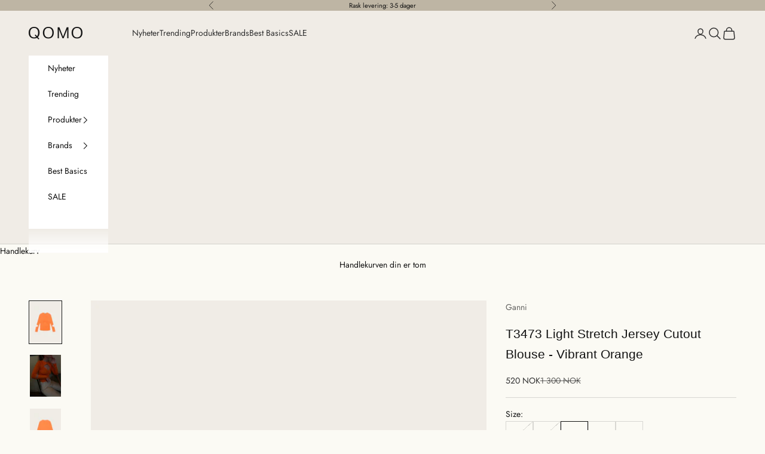

--- FILE ---
content_type: text/html; charset=utf-8
request_url: https://qomo.no/products/8581317-t3473-light-stretch-jersey-cutout-blouse-vibrant-orange
body_size: 40834
content:
<!doctype html>

<html lang="nb" dir="ltr">
  <head>
    <meta charset="utf-8">
    <meta name="viewport" content="width=device-width, initial-scale=1.0, height=device-height, minimum-scale=1.0, maximum-scale=5.0"><link rel="shortcut icon" href="//qomo.no/cdn/shop/files/Fav_ikon.png?v=1755745265&width=96">
      <link rel="apple-touch-icon" href="//qomo.no/cdn/shop/files/Fav_ikon.png?v=1755745265&width=180"><link rel="preconnect" href="https://fonts.shopifycdn.com" crossorigin><link rel="preload" href="//qomo.no/cdn/fonts/jost/jost_n4.d47a1b6347ce4a4c9f437608011273009d91f2b7.woff2" as="font" type="font/woff2" crossorigin><link rel="preload" href="//qomo.no/cdn/fonts/jost/jost_n4.d47a1b6347ce4a4c9f437608011273009d91f2b7.woff2" as="font" type="font/woff2" crossorigin><meta name="twitter:image:alt" content="">
<style>/* Typography (heading) */
  @font-face {
  font-family: Jost;
  font-weight: 400;
  font-style: normal;
  font-display: fallback;
  src: url("//qomo.no/cdn/fonts/jost/jost_n4.d47a1b6347ce4a4c9f437608011273009d91f2b7.woff2") format("woff2"),
       url("//qomo.no/cdn/fonts/jost/jost_n4.791c46290e672b3f85c3d1c651ef2efa3819eadd.woff") format("woff");
}

@font-face {
  font-family: Jost;
  font-weight: 400;
  font-style: italic;
  font-display: fallback;
  src: url("//qomo.no/cdn/fonts/jost/jost_i4.b690098389649750ada222b9763d55796c5283a5.woff2") format("woff2"),
       url("//qomo.no/cdn/fonts/jost/jost_i4.fd766415a47e50b9e391ae7ec04e2ae25e7e28b0.woff") format("woff");
}

/* Typography (body) */
  @font-face {
  font-family: Jost;
  font-weight: 400;
  font-style: normal;
  font-display: fallback;
  src: url("//qomo.no/cdn/fonts/jost/jost_n4.d47a1b6347ce4a4c9f437608011273009d91f2b7.woff2") format("woff2"),
       url("//qomo.no/cdn/fonts/jost/jost_n4.791c46290e672b3f85c3d1c651ef2efa3819eadd.woff") format("woff");
}

@font-face {
  font-family: Jost;
  font-weight: 400;
  font-style: italic;
  font-display: fallback;
  src: url("//qomo.no/cdn/fonts/jost/jost_i4.b690098389649750ada222b9763d55796c5283a5.woff2") format("woff2"),
       url("//qomo.no/cdn/fonts/jost/jost_i4.fd766415a47e50b9e391ae7ec04e2ae25e7e28b0.woff") format("woff");
}

@font-face {
  font-family: Jost;
  font-weight: 700;
  font-style: normal;
  font-display: fallback;
  src: url("//qomo.no/cdn/fonts/jost/jost_n7.921dc18c13fa0b0c94c5e2517ffe06139c3615a3.woff2") format("woff2"),
       url("//qomo.no/cdn/fonts/jost/jost_n7.cbfc16c98c1e195f46c536e775e4e959c5f2f22b.woff") format("woff");
}

@font-face {
  font-family: Jost;
  font-weight: 700;
  font-style: italic;
  font-display: fallback;
  src: url("//qomo.no/cdn/fonts/jost/jost_i7.d8201b854e41e19d7ed9b1a31fe4fe71deea6d3f.woff2") format("woff2"),
       url("//qomo.no/cdn/fonts/jost/jost_i7.eae515c34e26b6c853efddc3fc0c552e0de63757.woff") format("woff");
}

:root {
    /* Container */
    --container-max-width: 100%;
    --container-xxs-max-width: 27.5rem; /* 440px */
    --container-xs-max-width: 42.5rem; /* 680px */
    --container-sm-max-width: 61.25rem; /* 980px */
    --container-md-max-width: 71.875rem; /* 1150px */
    --container-lg-max-width: 78.75rem; /* 1260px */
    --container-xl-max-width: 85rem; /* 1360px */
    --container-gutter: 1.25rem;

    --section-vertical-spacing: 2rem;
    --section-vertical-spacing-tight:2rem;

    --section-stack-gap:1.5rem;
    --section-stack-gap-tight:1.5rem;

    /* Form settings */
    --form-gap: 1.25rem; /* Gap between fieldset and submit button */
    --fieldset-gap: 1rem; /* Gap between each form input within a fieldset */
    --form-control-gap: 0.625rem; /* Gap between input and label (ignored for floating label) */
    --checkbox-control-gap: 0.75rem; /* Horizontal gap between checkbox and its associated label */
    --input-padding-block: 0.65rem; /* Vertical padding for input, textarea and native select */
    --input-padding-inline: 0.8rem; /* Horizontal padding for input, textarea and native select */
    --checkbox-size: 0.875rem; /* Size (width and height) for checkbox */

    /* Other sizes */
    --sticky-area-height: calc(var(--announcement-bar-is-sticky, 0) * var(--announcement-bar-height, 0px) + var(--header-is-sticky, 0) * var(--header-is-visible, 1) * var(--header-height, 0px));

    /* RTL support */
    --transform-logical-flip: 1;
    --transform-origin-start: left;
    --transform-origin-end: right;

    /**
     * ---------------------------------------------------------------------
     * TYPOGRAPHY
     * ---------------------------------------------------------------------
     */

    /* Font properties */
    --heading-font-family: Jost, sans-serif;
    --heading-font-weight: 400;
    --heading-font-style: normal;
    --heading-text-transform: normal;
    --heading-letter-spacing: 0.18em;
    --text-font-family: Jost, sans-serif;
    --text-font-weight: 400;
    --text-font-style: normal;
    --text-letter-spacing: 0.0em;
    --button-font: var(--text-font-style) var(--text-font-weight) var(--text-sm) / 1.65 var(--text-font-family);
    --button-text-transform: uppercase;
    --button-letter-spacing: 0.18em;

    /* Font sizes */--text-heading-size-factor: 1;
    --text-h1: max(0.6875rem, clamp(1.375rem, 1.146341463414634rem + 0.975609756097561vw, 2rem) * var(--text-heading-size-factor));
    --text-h2: max(0.6875rem, clamp(1.25rem, 1.0670731707317074rem + 0.7804878048780488vw, 1.75rem) * var(--text-heading-size-factor));
    --text-h3: max(0.6875rem, clamp(1.125rem, 1.0335365853658536rem + 0.3902439024390244vw, 1.375rem) * var(--text-heading-size-factor));
    --text-h4: max(0.6875rem, clamp(1rem, 0.9542682926829268rem + 0.1951219512195122vw, 1.125rem) * var(--text-heading-size-factor));
    --text-h5: calc(0.875rem * var(--text-heading-size-factor));
    --text-h6: calc(0.75rem * var(--text-heading-size-factor));

    --text-xs: 0.75rem;
    --text-sm: 0.8125rem;
    --text-base: 0.875rem;
    --text-lg: 1.0rem;
    --text-xl: 1.125rem;

    /* Rounded variables (used for border radius) */
    --rounded-full: 9999px;
    --button-border-radius: 0.0rem;
    --input-border-radius: 0.0rem;

    /* Box shadow */
    --shadow-sm: 0 2px 8px rgb(0 0 0 / 0.05);
    --shadow: 0 5px 15px rgb(0 0 0 / 0.05);
    --shadow-md: 0 5px 30px rgb(0 0 0 / 0.05);
    --shadow-block: px px px rgb(var(--text-primary) / 0.0);

    /**
     * ---------------------------------------------------------------------
     * OTHER
     * ---------------------------------------------------------------------
     */

    --checkmark-svg-url: url(//qomo.no/cdn/shop/t/33/assets/checkmark.svg?v=145710260881015846291755745004);
    --cursor-zoom-in-svg-url: url(//qomo.no/cdn/shop/t/33/assets/cursor-zoom-in.svg?v=23673414988501863281755745004);
  }

  [dir="rtl"]:root {
    /* RTL support */
    --transform-logical-flip: -1;
    --transform-origin-start: right;
    --transform-origin-end: left;
  }

  @media screen and (min-width: 700px) {
    :root {
      /* Typography (font size) */
      --text-xs: 0.75rem;
      --text-sm: 0.8125rem;
      --text-base: 0.875rem;
      --text-lg: 1.0rem;
      --text-xl: 1.25rem;

      /* Spacing settings */
      --container-gutter: 2rem;
    }
  }

  @media screen and (min-width: 1000px) {
    :root {
      /* Spacing settings */
      --container-gutter: 3rem;

      --section-vertical-spacing: 3rem;
      --section-vertical-spacing-tight: 3rem;

      --section-stack-gap:2.25rem;
      --section-stack-gap-tight:2.25rem;
    }
  }:root {/* Overlay used for modal */
    --page-overlay: 0 0 0 / 0.4;

    /* We use the first scheme background as default */
    --page-background: ;

    /* Product colors */
    --on-sale-text: 48 48 48;
    --on-sale-badge-background: 48 48 48;
    --on-sale-badge-text: 255 255 255;
    --sold-out-badge-background: 239 239 239;
    --sold-out-badge-text: 0 0 0 / 0.65;
    --custom-badge-background: 28 28 28;
    --custom-badge-text: 255 255 255;
    --star-color: 28 28 28;

    /* Status colors */
    --success-background: 212 227 203;
    --success-text: 48 122 7;
    --warning-background: 253 241 224;
    --warning-text: 237 138 0;
    --error-background: 243 204 204;
    --error-text: 203 43 43;
  }.color-scheme--scheme-1 {
      /* Color settings */--accent: 18 18 18;
      --text-color: 18 18 18;
      --background: 251 250 244 / 1.0;
      --background-without-opacity: 251 250 244;
      --background-gradient: ;--border-color: 216 215 210;/* Button colors */
      --button-background: 18 18 18;
      --button-text-color: 251 250 244;

      /* Circled buttons */
      --circle-button-background: 18 18 18;
      --circle-button-text-color: 251 250 244;
    }.shopify-section:has(.section-spacing.color-scheme--bg-750279c2722b11652a0101562fd7113b) + .shopify-section:has(.section-spacing.color-scheme--bg-750279c2722b11652a0101562fd7113b:not(.bordered-section)) .section-spacing {
      padding-block-start: 0;
    }.color-scheme--scheme-2 {
      /* Color settings */--accent: 190 212 249;
      --text-color: 18 18 18;
      --background: 255 255 255 / 1.0;
      --background-without-opacity: 255 255 255;
      --background-gradient: ;--border-color: 219 219 219;/* Button colors */
      --button-background: 190 212 249;
      --button-text-color: 18 18 18;

      /* Circled buttons */
      --circle-button-background: 28 28 28;
      --circle-button-text-color: 48 104 71;
    }.shopify-section:has(.section-spacing.color-scheme--bg-54922f2e920ba8346f6dc0fba343d673) + .shopify-section:has(.section-spacing.color-scheme--bg-54922f2e920ba8346f6dc0fba343d673:not(.bordered-section)) .section-spacing {
      padding-block-start: 0;
    }.color-scheme--scheme-3 {
      /* Color settings */--accent: 251 250 244;
      --text-color: 251 250 244;
      --background: 18 18 18 / 1.0;
      --background-without-opacity: 18 18 18;
      --background-gradient: ;--border-color: 53 53 52;/* Button colors */
      --button-background: 251 250 244;
      --button-text-color: 18 18 18;

      /* Circled buttons */
      --circle-button-background: 255 255 255;
      --circle-button-text-color: 28 28 28;
    }.shopify-section:has(.section-spacing.color-scheme--bg-44bab0ee542a7a891f00da953ef7edfe) + .shopify-section:has(.section-spacing.color-scheme--bg-44bab0ee542a7a891f00da953ef7edfe:not(.bordered-section)) .section-spacing {
      padding-block-start: 0;
    }.color-scheme--scheme-4 {
      /* Color settings */--accent: 73 55 41;
      --text-color: 245 243 230;
      --background: 73 55 41 / 1.0;
      --background-without-opacity: 73 55 41;
      --background-gradient: ;--border-color: 99 83 69;/* Button colors */
      --button-background: 73 55 41;
      --button-text-color: 245 243 230;

      /* Circled buttons */
      --circle-button-background: 48 48 48;
      --circle-button-text-color: 212 201 179;
    }.shopify-section:has(.section-spacing.color-scheme--bg-7cd3d6fb4c1959dc8ecb6dbebe5ca52d) + .shopify-section:has(.section-spacing.color-scheme--bg-7cd3d6fb4c1959dc8ecb6dbebe5ca52d:not(.bordered-section)) .section-spacing {
      padding-block-start: 0;
    }.color-scheme--scheme-0a243e98-b7e0-497a-a142-647d7d1e3648 {
      /* Color settings */--accent: 28 28 28;
      --text-color: 48 48 48;
      --background: 240 236 230 / 1.0;
      --background-without-opacity: 240 236 230;
      --background-gradient: ;--border-color: 211 208 203;/* Button colors */
      --button-background: 28 28 28;
      --button-text-color: 255 255 255;

      /* Circled buttons */
      --circle-button-background: 28 28 28;
      --circle-button-text-color: 249 244 242;
    }.shopify-section:has(.section-spacing.color-scheme--bg-c5e962356b22386008d32907f90aa2a9) + .shopify-section:has(.section-spacing.color-scheme--bg-c5e962356b22386008d32907f90aa2a9:not(.bordered-section)) .section-spacing {
      padding-block-start: 0;
    }.color-scheme--scheme-fa0e4760-ae6d-42a3-92bb-82d1b9e326f8 {
      /* Color settings */--accent: 48 48 48;
      --text-color: 48 48 48;
      --background: 190 212 249 / 1.0;
      --background-without-opacity: 190 212 249;
      --background-gradient: ;--border-color: 169 187 219;/* Button colors */
      --button-background: 48 48 48;
      --button-text-color: 249 244 242;

      /* Circled buttons */
      --circle-button-background: 190 212 249;
      --circle-button-text-color: 48 48 48;
    }.shopify-section:has(.section-spacing.color-scheme--bg-41b05626b03b23cd9ac9c850364bc149) + .shopify-section:has(.section-spacing.color-scheme--bg-41b05626b03b23cd9ac9c850364bc149:not(.bordered-section)) .section-spacing {
      padding-block-start: 0;
    }.color-scheme--scheme-69677244-b7f3-4a47-bf31-541b9bb7fa66 {
      /* Color settings */--accent: 18 18 18;
      --text-color: 18 18 18;
      --background: 190 181 164 / 1.0;
      --background-without-opacity: 190 181 164;
      --background-gradient: ;--border-color: 164 157 142;/* Button colors */
      --button-background: 18 18 18;
      --button-text-color: 251 250 244;

      /* Circled buttons */
      --circle-button-background: 190 181 164;
      --circle-button-text-color: 18 18 18;
    }.shopify-section:has(.section-spacing.color-scheme--bg-183590c55ef725816263b027a4445c00) + .shopify-section:has(.section-spacing.color-scheme--bg-183590c55ef725816263b027a4445c00:not(.bordered-section)) .section-spacing {
      padding-block-start: 0;
    }.color-scheme--scheme-c417d098-4fc1-4a93-8679-03b6d9d27664 {
      /* Color settings */--accent: 212 201 179;
      --text-color: 18 18 18;
      --background: 251 250 244 / 1.0;
      --background-without-opacity: 251 250 244;
      --background-gradient: ;--border-color: 216 215 210;/* Button colors */
      --button-background: 212 201 179;
      --button-text-color: 18 18 18;

      /* Circled buttons */
      --circle-button-background: 18 18 18;
      --circle-button-text-color: 251 250 244;
    }.shopify-section:has(.section-spacing.color-scheme--bg-750279c2722b11652a0101562fd7113b) + .shopify-section:has(.section-spacing.color-scheme--bg-750279c2722b11652a0101562fd7113b:not(.bordered-section)) .section-spacing {
      padding-block-start: 0;
    }.color-scheme--dialog {
      /* Color settings */--accent: 190 212 249;
      --text-color: 18 18 18;
      --background: 255 255 255 / 1.0;
      --background-without-opacity: 255 255 255;
      --background-gradient: ;--border-color: 219 219 219;/* Button colors */
      --button-background: 190 212 249;
      --button-text-color: 18 18 18;

      /* Circled buttons */
      --circle-button-background: 28 28 28;
      --circle-button-text-color: 48 104 71;
    }
</style><script async crossorigin fetchpriority="high" src="/cdn/shopifycloud/importmap-polyfill/es-modules-shim.2.4.0.js"></script>
<script>
  // This allows to expose several variables to the global scope, to be used in scripts
  window.themeVariables = {
    settings: {
      showPageTransition: false,
      pageType: "product",
      moneyFormat: "{{amount_no_decimals_with_space_separator}}",
      moneyWithCurrencyFormat: "\u003cspan class='money'\u003e{{amount_no_decimals_with_space_separator}} NOK\u003c\/span\u003e",
      currencyCodeEnabled: true,
      cartType: "drawer",
      staggerMenuApparition: false
    },

    strings: {
      addedToCart: "Lagt til i handlekurv!",
      closeGallery: "Lukk galleri",
      zoomGallery: "Forstørr",
      errorGallery: "Bilde kunne ikke lastes frem",
      shippingEstimatorNoResults: "Vi sender dessverre ikke til din adresse.",
      shippingEstimatorOneResult: "Det er en fraktpris til din adresse:",
      shippingEstimatorMultipleResults: "Det er flere fraktpriser til din adresse:",
      shippingEstimatorError: "Én eller flere feil oppstod under innhenting av fraktpriser:",
      next: "Neste",
      previous: "Forrige"
    },

    mediaQueries: {
      'sm': 'screen and (min-width: 700px)',
      'md': 'screen and (min-width: 1000px)',
      'lg': 'screen and (min-width: 1150px)',
      'xl': 'screen and (min-width: 1400px)',
      '2xl': 'screen and (min-width: 1600px)',
      'sm-max': 'screen and (max-width: 699px)',
      'md-max': 'screen and (max-width: 999px)',
      'lg-max': 'screen and (max-width: 1149px)',
      'xl-max': 'screen and (max-width: 1399px)',
      '2xl-max': 'screen and (max-width: 1599px)',
      'motion-safe': '(prefers-reduced-motion: no-preference)',
      'motion-reduce': '(prefers-reduced-motion: reduce)',
      'supports-hover': 'screen and (pointer: fine)',
      'supports-touch': 'screen and (hover: none)'
    }
  };</script>

<script>
  window.dataLayer = window.dataLayer || [];
  function gtag(){ dataLayer.push(arguments); }
  gtag('consent', 'default', {
    'ad_storage': 'denied',
    'ad_user_data': 'denied',
    'ad_personalization': 'denied',
    'analytics_storage': 'denied',
    'wait_for_update': 500
  });
  gtag('set', 'ads_data_redaction', true);
</script>

<script>
  const consentScript = document.createElement('script');
  consentScript.setAttribute('src','https://policy.app.cookieinformation.com/uc.js');
  consentScript.setAttribute('data-culture', 'nb');
  consentScript.setAttribute('data-gcm-version', '2.0');
  consentScript.id = 'CookieConsent';
  document.head.appendChild(consentScript);


  
  window.addEventListener('CookieInformationConsentGiven', () => {
    window.Shopify.loadFeatures(
      [
        {
          name: 'consent-tracking-api',
          version: '0.1',
        },
      ],
      (error) => {
        if (error) {
          console.error(error); // if you want to raise
        }

        window.Shopify.customerPrivacy.setTrackingConsent(
        {
          "analytics":    !!CookieInformation.getConsentGivenFor('cookie_cat_statistic'),
          "marketing":    !!CookieInformation.getConsentGivenFor('cookie_cat_marketing'),
          "preferences":    !!CookieInformation.getConsentGivenFor('cookie_cat_functional'),
          "sale_of_data":    !!CookieInformation.getConsentGivenFor('cookie_cat_marketing'),
        },
        () => console.debug( window.Shopify.customerPrivacy.currentVisitorConsent() )
      );
      },
    );
  });
</script>

    
<script>(function(w,d,s,l,i){w[l]=w[l]||[];w[l].push({'gtm.start':
new Date().getTime(),event:'gtm.js'});var f=d.getElementsByTagName(s)[0],
j=d.createElement(s),dl=l!='dataLayer'?'&l='+l:'';j.async=true;j.src=
'https://www.googletagmanager.com/gtm.js?id='+i+dl;f.parentNode.insertBefore(j,f);
})(window,document,'script','dataLayer','GTM-W5975FN6');</script>

	<script id="pandectes-rules">   /* PANDECTES-GDPR: DO NOT MODIFY AUTO GENERATED CODE OF THIS SCRIPT */      window.PandectesSettings = {"store":{"id":8600694,"plan":"basic","theme":"Qomo 2024 - Qomo font","primaryLocale":"no","adminMode":false,"headless":false,"storefrontRootDomain":"","checkoutRootDomain":"","storefrontAccessToken":""},"tsPublished":1727792101,"declaration":{"showType":true,"showPurpose":false,"showProvider":false,"declIntroText":"","showDateGenerated":true},"language":{"languageMode":"Single","fallbackLanguage":"en","languageDetection":"browser","languagesSupported":[]},"texts":{"managed":{"headerText":{"en":"We respect your privacy"},"consentText":{"en":"QOMO brukes cookies."},"dismissButtonText":{"en":"OK"},"linkText":{"en":"Mer informasjon."},"imprintText":{"en":"Imprint"},"preferencesButtonText":{"en":"Preferences"},"allowButtonText":{"en":"Accept"},"denyButtonText":{"en":"Decline"},"leaveSiteButtonText":{"en":"Leave this site"},"cookiePolicyText":{"en":"Cookie policy"},"preferencesPopupTitleText":{"en":"Manage consent preferences"},"preferencesPopupIntroText":{"en":"We use cookies to optimize website functionality, analyze the performance, and provide personalized experience to you. Some cookies are essential to make the website operate and function correctly. Those cookies cannot be disabled. In this window you can manage your preference of cookies."},"preferencesPopupCloseButtonText":{"en":"Close"},"preferencesPopupAcceptAllButtonText":{"en":"Accept all"},"preferencesPopupRejectAllButtonText":{"en":"Reject all"},"preferencesPopupSaveButtonText":{"en":"Save preferences"},"accessSectionTitleText":{"en":"Data portability"},"accessSectionParagraphText":{"en":"You have the right to request access to your data at any time."},"rectificationSectionTitleText":{"en":"Data Rectification"},"rectificationSectionParagraphText":{"en":"You have the right to request your data to be updated whenever you think it is appropriate."},"erasureSectionTitleText":{"en":"Right to be forgotten"},"erasureSectionParagraphText":{"en":"You have the right to ask all your data to be erased. After that, you will no longer be able to access your account."},"declIntroText":{"en":"We use cookies to optimize website functionality, analyze the performance, and provide personalized experience to you. Some cookies are essential to make the website operate and function correctly. Those cookies cannot be disabled. In this window you can manage your preference of cookies."}},"categories":{"strictlyNecessaryCookiesTitleText":{"en":"Strictly necessary cookies"},"functionalityCookiesTitleText":{"en":"Functional cookies"},"performanceCookiesTitleText":{"en":"Performance cookies"},"targetingCookiesTitleText":{"en":"Targeting cookies"},"unclassifiedCookiesTitleText":{"en":"Unclassified cookies"},"strictlyNecessaryCookiesDescriptionText":{"en":"These cookies are essential in order to enable you to move around the website and use its features, such as accessing secure areas of the website. The website cannot function properly without these cookies."},"functionalityCookiesDescriptionText":{"en":"These cookies enable the site to provide enhanced functionality and personalisation. They may be set by us or by third party providers whose services we have added to our pages. If you do not allow these cookies then some or all of these services may not function properly."},"performanceCookiesDescriptionText":{"en":"These cookies enable us to monitor and improve the performance of our website. For example, they allow us to count visits, identify traffic sources and see which parts of the site are most popular."},"targetingCookiesDescriptionText":{"en":"These cookies may be set through our site by our advertising partners. They may be used by those companies to build a profile of your interests and show you relevant adverts on other sites.    They do not store directly personal information, but are based on uniquely identifying your browser and internet device. If you do not allow these cookies, you will experience less targeted advertising."},"unclassifiedCookiesDescriptionText":{"en":"Unclassified cookies are cookies that we are in the process of classifying, together with the providers of individual cookies."}},"auto":{"declName":{"en":"Name"},"declPath":{"en":"Path"},"declType":{"en":"Type"},"declDomain":{"en":"Domain"},"declPurpose":{"en":"Purpose"},"declProvider":{"en":"Provider"},"declRetention":{"en":"Retention"},"declFirstParty":{"en":"First-party"},"declThirdParty":{"en":"Third-party"},"declSeconds":{"en":"seconds"},"declMinutes":{"en":"minutes"},"declHours":{"en":"hours"},"declDays":{"en":"days"},"declMonths":{"en":"months"},"declYears":{"en":"years"},"declSession":{"en":"Session"},"cookiesDetailsText":{"en":"Cookies details"},"preferencesPopupAlwaysAllowedText":{"en":"Always allowed"},"submitButton":{"en":"Submit"},"submittingButton":{"en":"Submitting..."},"cancelButton":{"en":"Cancel"},"guestsSupportInfoText":{"en":"Please login with your customer account to further proceed."},"guestsSupportEmailPlaceholder":{"en":"E-mail address"},"guestsSupportEmailValidationError":{"en":"Email is not valid"},"guestsSupportEmailSuccessTitle":{"en":"Thank you for your request"},"guestsSupportEmailFailureTitle":{"en":"A problem occurred"},"guestsSupportEmailSuccessMessage":{"en":"If you are registered as a customer of this store, you will soon receive an email with instructions on how to proceed."},"guestsSupportEmailFailureMessage":{"en":"Your request was not submitted. Please try again and if problem persists, contact store owner for assistance."},"confirmationSuccessTitle":{"en":"Your request is verified"},"confirmationFailureTitle":{"en":"A problem occurred"},"confirmationSuccessMessage":{"en":"We will soon get back to you as to your request."},"confirmationFailureMessage":{"en":"Your request was not verified. Please try again and if problem persists, contact store owner for assistance"},"consentSectionTitleText":{"en":"Your cookie consent"},"consentSectionNoConsentText":{"en":"You have not consented to the cookies policy of this website."},"consentSectionConsentedText":{"en":"You consented to the cookies policy of this website on"},"consentStatus":{"en":"Consent preference"},"consentDate":{"en":"Consent date"},"consentId":{"en":"Consent ID"},"consentSectionChangeConsentActionText":{"en":"Change consent preference"},"accessSectionGDPRRequestsActionText":{"en":"Data subject requests"},"accessSectionAccountInfoActionText":{"en":"Personal data"},"accessSectionOrdersRecordsActionText":{"en":"Orders"},"accessSectionDownloadReportActionText":{"en":"Request export"},"rectificationCommentPlaceholder":{"en":"Describe what you want to be updated"},"rectificationCommentValidationError":{"en":"Comment is required"},"rectificationSectionEditAccountActionText":{"en":"Request an update"},"erasureSectionRequestDeletionActionText":{"en":"Request personal data deletion"}}},"library":{"previewMode":false,"fadeInTimeout":0,"defaultBlocked":7,"showLink":true,"showImprintLink":false,"showGoogleLink":false,"enabled":true,"cookie":{"name":"_pandectes_gdpr","expiryDays":180,"secure":true,"domain":""},"dismissOnScroll":false,"dismissOnWindowClick":false,"dismissOnTimeout":false,"palette":{"popup":{"background":"#E8D3CD","backgroundForCalculations":{"a":1,"b":205,"g":211,"r":232},"text":"#080D20"},"button":{"background":"#E8D3CD","backgroundForCalculations":{"a":1,"b":205,"g":211,"r":232},"text":"#080D20","textForCalculation":{"a":1,"b":32,"g":13,"r":8},"border":"transparent"}},"content":{"href":"https://qomo.myshopify.com/pages/qomo-cookies","imprintHref":"/","close":"&#10005;","target":"","logo":""},"window":"<div role=\"dialog\" aria-live=\"polite\" aria-label=\"cookieconsent\" aria-describedby=\"cookieconsent:desc\" id=\"pandectes-banner\" class=\"cc-window-wrapper cc-bottom-wrapper\"><div class=\"pd-cookie-banner-window cc-window {{classes}}\"><!--googleoff: all-->{{children}}<!--googleon: all--></div></div>","compliance":{"opt-both":"<div class=\"cc-compliance cc-highlight\">{{deny}}{{allow}}</div>"},"type":"opt-both","layouts":{"basic":"{{messagelink}}{{compliance}}{{close}}"},"position":"bottom","theme":"edgeless","revokable":false,"animateRevokable":true,"revokableReset":false,"revokableLogoUrl":"","revokablePlacement":"bottom-left","revokableMarginHorizontal":15,"revokableMarginVertical":15,"static":false,"autoAttach":true,"hasTransition":true,"blacklistPage":[""]},"geolocation":{"auOnly":false,"brOnly":false,"caOnly":false,"chOnly":false,"euOnly":false,"jpOnly":false,"nzOnly":false,"thOnly":false,"zaOnly":false,"canadaOnly":false,"globalVisibility":true},"dsr":{"guestsSupport":false,"accessSectionDownloadReportAuto":false},"banner":{"resetTs":1591618626,"extraCss":"        .cc-banner-logo {max-width: 24em!important;}    @media(min-width: 768px) {.cc-window.cc-floating{max-width: 24em!important;width: 24em!important;}}    .cc-message, .pd-cookie-banner-window .cc-header, .cc-logo {text-align: left}    .cc-window-wrapper{z-index: 2947480000;}    .cc-window{z-index: 2947480000;font-size: 10px!important;font-family: Helvetica,Arial,sans-serif;}    .pd-cookie-banner-window .cc-header{font-size: 10px!important;font-family: Helvetica,Arial,sans-serif;}    .pd-cp-ui{font-family: Helvetica,Arial,sans-serif; background-color: #E8D3CD;color:#080D20;}    button.pd-cp-btn, a.pd-cp-btn{background-color:#E8D3CD;color:#080D20!important;}    input + .pd-cp-preferences-slider{background-color: rgba(8, 13, 32, 0.3)}    .pd-cp-scrolling-section::-webkit-scrollbar{background-color: rgba(8, 13, 32, 0.3)}    input:checked + .pd-cp-preferences-slider{background-color: rgba(8, 13, 32, 1)}    .pd-cp-scrolling-section::-webkit-scrollbar-thumb {background-color: rgba(8, 13, 32, 1)}    .pd-cp-ui-close{color:#080D20;}    .pd-cp-preferences-slider:before{background-color: #E8D3CD}    .pd-cp-title:before {border-color: #080D20!important}    .pd-cp-preferences-slider{background-color:#080D20}    .pd-cp-toggle{color:#080D20!important}    @media(max-width:699px) {.pd-cp-ui-close-top svg {fill: #080D20}}    .pd-cp-toggle:hover,.pd-cp-toggle:visited,.pd-cp-toggle:active{color:#080D20!important}    .pd-cookie-banner-window {}  ","customJavascript":null,"showPoweredBy":false,"revokableTrigger":false,"hybridStrict":false,"cookiesBlockedByDefault":"7","isActive":false,"implicitSavePreferences":false,"cookieIcon":false,"blockBots":false,"showCookiesDetails":true,"hasTransition":true,"blockingPage":false,"showOnlyLandingPage":false,"leaveSiteUrl":"https://www.google.com","linkRespectStoreLang":false},"cookies":{"0":[{"name":"keep_alive","type":"http","domain":"qomo.no","path":"/","provider":"Shopify","firstParty":true,"retention":"30 minute(s)","expires":30,"unit":"declMinutes","purpose":{"en":"Used in connection with buyer localization."}},{"name":"secure_customer_sig","type":"http","domain":"qomo.no","path":"/","provider":"Shopify","firstParty":true,"retention":"1 year(s)","expires":1,"unit":"declYears","purpose":{"en":"Used in connection with customer login."}},{"name":"localization","type":"http","domain":"qomo.no","path":"/","provider":"Shopify","firstParty":true,"retention":"1 year(s)","expires":1,"unit":"declYears","purpose":{"en":"Shopify store localization"}},{"name":"_cmp_a","type":"http","domain":".qomo.no","path":"/","provider":"Shopify","firstParty":true,"retention":"1 year(s)","expires":1,"unit":"declYears","purpose":{"en":"Used for managing customer privacy settings."}},{"name":"_pandectes_gdpr","type":"http","domain":".qomo.no","path":"/","provider":"Pandectes","firstParty":true,"retention":"6 month(s)","expires":6,"unit":"declMonths","purpose":{"en":"Used for the functionality of the cookies consent banner."}},{"name":"_tracking_consent","type":"http","domain":".qomo.no","path":"/","provider":"Shopify","firstParty":true,"retention":"1 year(s)","expires":1,"unit":"declYears","purpose":{"en":"Tracking preferences."}},{"name":"cart","type":"http","domain":"qomo.no","path":"/","provider":"Shopify","firstParty":true,"retention":"1 month(s)","expires":1,"unit":"declMonths","purpose":{"en":"Necessary for the shopping cart functionality on the website."}},{"name":"cart_ts","type":"http","domain":"qomo.no","path":"/","provider":"Shopify","firstParty":true,"retention":"1 month(s)","expires":1,"unit":"declMonths","purpose":{"en":"Used in connection with checkout."}},{"name":"cart_sig","type":"http","domain":"qomo.no","path":"/","provider":"Shopify","firstParty":true,"retention":"1 month(s)","expires":1,"unit":"declMonths","purpose":{"en":"Shopify analytics."}},{"name":"_shopify_essential","type":"http","domain":"qomo.no","path":"/","provider":"Shopify","firstParty":true,"retention":"1 year(s)","expires":1,"unit":"declYears","purpose":{"en":"Used on the accounts page."}}],"1":[{"name":"rmc_logged_in_at","type":"http","domain":"qomo.no","path":"/","provider":"Marsello","firstParty":true,"retention":"Session","expires":-55,"unit":"declYears","purpose":{"en":"Used by Abandoned Cart Recovery app."}}],"2":[{"name":"_shopify_y","type":"http","domain":".qomo.no","path":"/","provider":"Shopify","firstParty":true,"retention":"1 year(s)","expires":1,"unit":"declYears","purpose":{"en":"Shopify analytics."}},{"name":"_orig_referrer","type":"http","domain":".qomo.no","path":"/","provider":"Shopify","firstParty":true,"retention":"2 ","expires":2,"unit":"declSession","purpose":{"en":"Tracks landing pages."}},{"name":"_landing_page","type":"http","domain":".qomo.no","path":"/","provider":"Shopify","firstParty":true,"retention":"2 ","expires":2,"unit":"declSession","purpose":{"en":"Tracks landing pages."}},{"name":"_shopify_s","type":"http","domain":".qomo.no","path":"/","provider":"Shopify","firstParty":true,"retention":"30 minute(s)","expires":30,"unit":"declMinutes","purpose":{"en":"Shopify analytics."}},{"name":"_shopify_sa_t","type":"http","domain":".qomo.no","path":"/","provider":"Shopify","firstParty":true,"retention":"30 minute(s)","expires":30,"unit":"declMinutes","purpose":{"en":"Shopify analytics relating to marketing & referrals."}},{"name":"_shopify_sa_p","type":"http","domain":".qomo.no","path":"/","provider":"Shopify","firstParty":true,"retention":"30 minute(s)","expires":30,"unit":"declMinutes","purpose":{"en":"Shopify analytics relating to marketing & referrals."}},{"name":"_ga","type":"http","domain":".qomo.no","path":"/","provider":"Google","firstParty":true,"retention":"1 year(s)","expires":1,"unit":"declYears","purpose":{"en":"Cookie is set by Google Analytics with unknown functionality"}},{"name":"_gid","type":"http","domain":".qomo.no","path":"/","provider":"Google","firstParty":true,"retention":"1 day(s)","expires":1,"unit":"declDays","purpose":{"en":"Cookie is placed by Google Analytics to count and track pageviews."}},{"name":"_gat","type":"http","domain":".qomo.no","path":"/","provider":"Google","firstParty":true,"retention":"1 minute(s)","expires":1,"unit":"declMinutes","purpose":{"en":"Cookie is placed by Google Analytics to filter requests from bots."}},{"name":"__cf_bm","type":"http","domain":".forms.soundestlink.com","path":"/","provider":"CloudFlare","firstParty":false,"retention":"30 minute(s)","expires":30,"unit":"declMinutes","purpose":{"en":"Used to manage incoming traffic that matches criteria associated with bots."}},{"name":"_shopify_s","type":"http","domain":"no","path":"/","provider":"Shopify","firstParty":false,"retention":"Session","expires":1,"unit":"declSeconds","purpose":{"en":"Shopify analytics."}},{"name":"_ga_3PP7NFYWJ7","type":"http","domain":".qomo.no","path":"/","provider":"Google","firstParty":true,"retention":"1 year(s)","expires":1,"unit":"declYears","purpose":{"en":""}}],"4":[{"name":"_fbp","type":"http","domain":".qomo.no","path":"/","provider":"Facebook","firstParty":true,"retention":"3 month(s)","expires":3,"unit":"declMonths","purpose":{"en":"Cookie is placed by Facebook to track visits across websites."}},{"name":"soundestID","type":"http","domain":".qomo.no","path":"/","provider":"Omnisend","firstParty":true,"retention":"Session","expires":-55,"unit":"declYears","purpose":{"en":"Used to identify an anonymous contact."}},{"name":"omnisendSessionID","type":"http","domain":".qomo.no","path":"/","provider":"Omnisend","firstParty":true,"retention":"30 minute(s)","expires":30,"unit":"declMinutes","purpose":{"en":"Used to identify a session of an anonymous contact or a contact."}},{"name":"lastExternalReferrerTime","type":"html_local","domain":"https://qomo.no","path":"/","provider":"Facebook","firstParty":true,"retention":"Persistent","expires":1,"unit":"declYears","purpose":{"en":"Contains the timestamp of the last update of the lastExternalReferrer cookie."}},{"name":"lastExternalReferrer","type":"html_local","domain":"https://qomo.no","path":"/","provider":"Facebook","firstParty":true,"retention":"Persistent","expires":1,"unit":"declYears","purpose":{"en":"Detects how the user reached the website by registering their last URL-address."}}],"8":[{"name":"ads/ga-audiences","type":"html_session","domain":"https://www.google.ie","path":"/","provider":"Unknown","firstParty":false,"retention":"Session","expires":1,"unit":"declYears","purpose":{"en":""}},{"name":"wpm-test-cookie","type":"http","domain":"qomo.no","path":"/","provider":"Unknown","firstParty":true,"retention":"Session","expires":1,"unit":"declSeconds","purpose":{"en":""}},{"name":"omnisendShopifyCart","type":"http","domain":".qomo.no","path":"/","provider":"Unknown","firstParty":true,"retention":"Session","expires":-55,"unit":"declYears","purpose":{"en":""}},{"name":"wpm-test-cookie","type":"http","domain":"no","path":"/","provider":"Unknown","firstParty":false,"retention":"Session","expires":1,"unit":"declSeconds","purpose":{"en":""}},{"name":"page-views","type":"http","domain":".qomo.no","path":"/","provider":"Unknown","firstParty":true,"retention":"Session","expires":-55,"unit":"declYears","purpose":{"en":""}},{"name":"omnisendShopifyCart","type":"html_local","domain":"https://qomo.no","path":"/","provider":"Unknown","firstParty":true,"retention":"Persistent","expires":1,"unit":"declYears","purpose":{"en":""}},{"name":"qomo.myshopify.comak-data-setting-top-pin","type":"html_local","domain":"https://qomo.no","path":"/","provider":"Unknown","firstParty":true,"retention":"Persistent","expires":1,"unit":"declYears","purpose":{"en":""}},{"name":"qomo.myshopify.comak-json-version-top-pin","type":"html_local","domain":"https://qomo.no","path":"/","provider":"Unknown","firstParty":true,"retention":"Persistent","expires":1,"unit":"declYears","purpose":{"en":""}},{"name":"_boomr_clss","type":"html_local","domain":"https://qomo.no","path":"/","provider":"Unknown","firstParty":true,"retention":"Persistent","expires":1,"unit":"declYears","purpose":{"en":""}},{"name":"local-storage-test","type":"html_local","domain":"https://qomo.no","path":"/","provider":"Unknown","firstParty":true,"retention":"Persistent","expires":1,"unit":"declYears","purpose":{"en":""}},{"name":"session-storage-test","type":"html_session","domain":"https://qomo.no","path":"/","provider":"Unknown","firstParty":true,"retention":"Session","expires":1,"unit":"declYears","purpose":{"en":""}}]},"blocker":{"isActive":false,"googleConsentMode":{"id":"","analyticsId":"","adwordsId":"","isActive":false,"adStorageCategory":4,"analyticsStorageCategory":2,"personalizationStorageCategory":1,"functionalityStorageCategory":1,"customEvent":false,"securityStorageCategory":0,"redactData":false,"urlPassthrough":false,"dataLayerProperty":"dataLayer","waitForUpdate":0,"useNativeChannel":false},"facebookPixel":{"id":"","isActive":false,"ldu":false},"microsoft":{"isActive":false,"uetTags":""},"rakuten":{"isActive":false,"cmp":false,"ccpa":false},"klaviyoIsActive":false,"gpcIsActive":false,"defaultBlocked":7,"patterns":{"whiteList":[],"blackList":{"1":[],"2":[],"4":[],"8":[]},"iframesWhiteList":[],"iframesBlackList":{"1":[],"2":[],"4":[],"8":[]},"beaconsWhiteList":[],"beaconsBlackList":{"1":[],"2":[],"4":[],"8":[]}}}}      !function(){"use strict";window.PandectesRules=window.PandectesRules||{},window.PandectesRules.manualBlacklist={1:[],2:[],4:[]},window.PandectesRules.blacklistedIFrames={1:[],2:[],4:[]},window.PandectesRules.blacklistedCss={1:[],2:[],4:[]},window.PandectesRules.blacklistedBeacons={1:[],2:[],4:[]};var e="javascript/blocked";function t(e){return new RegExp(e.replace(/[/\\.+?$()]/g,"\\$&").replace("*","(.*)"))}var n=function(e){var t=arguments.length>1&&void 0!==arguments[1]?arguments[1]:"log";new URLSearchParams(window.location.search).get("log")&&console[t]("PandectesRules: ".concat(e))};function a(e){var t=document.createElement("script");t.async=!0,t.src=e,document.head.appendChild(t)}function r(e,t){var n=Object.keys(e);if(Object.getOwnPropertySymbols){var a=Object.getOwnPropertySymbols(e);t&&(a=a.filter((function(t){return Object.getOwnPropertyDescriptor(e,t).enumerable}))),n.push.apply(n,a)}return n}function o(e){for(var t=1;t<arguments.length;t++){var n=null!=arguments[t]?arguments[t]:{};t%2?r(Object(n),!0).forEach((function(t){s(e,t,n[t])})):Object.getOwnPropertyDescriptors?Object.defineProperties(e,Object.getOwnPropertyDescriptors(n)):r(Object(n)).forEach((function(t){Object.defineProperty(e,t,Object.getOwnPropertyDescriptor(n,t))}))}return e}function i(e){var t=function(e,t){if("object"!=typeof e||!e)return e;var n=e[Symbol.toPrimitive];if(void 0!==n){var a=n.call(e,t||"default");if("object"!=typeof a)return a;throw new TypeError("@@toPrimitive must return a primitive value.")}return("string"===t?String:Number)(e)}(e,"string");return"symbol"==typeof t?t:t+""}function s(e,t,n){return(t=i(t))in e?Object.defineProperty(e,t,{value:n,enumerable:!0,configurable:!0,writable:!0}):e[t]=n,e}function c(e,t){return function(e){if(Array.isArray(e))return e}(e)||function(e,t){var n=null==e?null:"undefined"!=typeof Symbol&&e[Symbol.iterator]||e["@@iterator"];if(null!=n){var a,r,o,i,s=[],c=!0,l=!1;try{if(o=(n=n.call(e)).next,0===t){if(Object(n)!==n)return;c=!1}else for(;!(c=(a=o.call(n)).done)&&(s.push(a.value),s.length!==t);c=!0);}catch(e){l=!0,r=e}finally{try{if(!c&&null!=n.return&&(i=n.return(),Object(i)!==i))return}finally{if(l)throw r}}return s}}(e,t)||d(e,t)||function(){throw new TypeError("Invalid attempt to destructure non-iterable instance.\nIn order to be iterable, non-array objects must have a [Symbol.iterator]() method.")}()}function l(e){return function(e){if(Array.isArray(e))return u(e)}(e)||function(e){if("undefined"!=typeof Symbol&&null!=e[Symbol.iterator]||null!=e["@@iterator"])return Array.from(e)}(e)||d(e)||function(){throw new TypeError("Invalid attempt to spread non-iterable instance.\nIn order to be iterable, non-array objects must have a [Symbol.iterator]() method.")}()}function d(e,t){if(e){if("string"==typeof e)return u(e,t);var n=Object.prototype.toString.call(e).slice(8,-1);return"Object"===n&&e.constructor&&(n=e.constructor.name),"Map"===n||"Set"===n?Array.from(e):"Arguments"===n||/^(?:Ui|I)nt(?:8|16|32)(?:Clamped)?Array$/.test(n)?u(e,t):void 0}}function u(e,t){(null==t||t>e.length)&&(t=e.length);for(var n=0,a=new Array(t);n<t;n++)a[n]=e[n];return a}var f=window.PandectesRulesSettings||window.PandectesSettings,g=!(void 0===window.dataLayer||!Array.isArray(window.dataLayer)||!window.dataLayer.some((function(e){return"pandectes_full_scan"===e.event}))),p=function(){var e,t=arguments.length>0&&void 0!==arguments[0]?arguments[0]:"_pandectes_gdpr",n=("; "+document.cookie).split("; "+t+"=");if(n.length<2)e={};else{var a=n.pop().split(";");e=window.atob(a.shift())}var r=function(e){try{return JSON.parse(e)}catch(e){return!1}}(e);return!1!==r?r:e}(),h=f.banner.isActive,y=f.blocker,v=y.defaultBlocked,w=y.patterns,m=p&&null!==p.preferences&&void 0!==p.preferences?p.preferences:null,b=g?0:h?null===m?v:m:0,k={1:!(1&b),2:!(2&b),4:!(4&b)},_=w.blackList,S=w.whiteList,L=w.iframesBlackList,C=w.iframesWhiteList,P=w.beaconsBlackList,A=w.beaconsWhiteList,O={blackList:[],whiteList:[],iframesBlackList:{1:[],2:[],4:[],8:[]},iframesWhiteList:[],beaconsBlackList:{1:[],2:[],4:[],8:[]},beaconsWhiteList:[]};[1,2,4].map((function(e){var n;k[e]||((n=O.blackList).push.apply(n,l(_[e].length?_[e].map(t):[])),O.iframesBlackList[e]=L[e].length?L[e].map(t):[],O.beaconsBlackList[e]=P[e].length?P[e].map(t):[])})),O.whiteList=S.length?S.map(t):[],O.iframesWhiteList=C.length?C.map(t):[],O.beaconsWhiteList=A.length?A.map(t):[];var E={scripts:[],iframes:{1:[],2:[],4:[]},beacons:{1:[],2:[],4:[]},css:{1:[],2:[],4:[]}},I=function(t,n){return t&&(!n||n!==e)&&(!O.blackList||O.blackList.some((function(e){return e.test(t)})))&&(!O.whiteList||O.whiteList.every((function(e){return!e.test(t)})))},B=function(e,t){var n=O.iframesBlackList[t],a=O.iframesWhiteList;return e&&(!n||n.some((function(t){return t.test(e)})))&&(!a||a.every((function(t){return!t.test(e)})))},j=function(e,t){var n=O.beaconsBlackList[t],a=O.beaconsWhiteList;return e&&(!n||n.some((function(t){return t.test(e)})))&&(!a||a.every((function(t){return!t.test(e)})))},T=new MutationObserver((function(e){for(var t=0;t<e.length;t++)for(var n=e[t].addedNodes,a=0;a<n.length;a++){var r=n[a],o=r.dataset&&r.dataset.cookiecategory;if(1===r.nodeType&&"LINK"===r.tagName){var i=r.dataset&&r.dataset.href;if(i&&o)switch(o){case"functionality":case"C0001":E.css[1].push(i);break;case"performance":case"C0002":E.css[2].push(i);break;case"targeting":case"C0003":E.css[4].push(i)}}}})),R=new MutationObserver((function(t){for(var a=0;a<t.length;a++)for(var r=t[a].addedNodes,o=function(){var t=r[i],a=t.src||t.dataset&&t.dataset.src,o=t.dataset&&t.dataset.cookiecategory;if(1===t.nodeType&&"IFRAME"===t.tagName){if(a){var s=!1;B(a,1)||"functionality"===o||"C0001"===o?(s=!0,E.iframes[1].push(a)):B(a,2)||"performance"===o||"C0002"===o?(s=!0,E.iframes[2].push(a)):(B(a,4)||"targeting"===o||"C0003"===o)&&(s=!0,E.iframes[4].push(a)),s&&(t.removeAttribute("src"),t.setAttribute("data-src",a))}}else if(1===t.nodeType&&"IMG"===t.tagName){if(a){var c=!1;j(a,1)?(c=!0,E.beacons[1].push(a)):j(a,2)?(c=!0,E.beacons[2].push(a)):j(a,4)&&(c=!0,E.beacons[4].push(a)),c&&(t.removeAttribute("src"),t.setAttribute("data-src",a))}}else if(1===t.nodeType&&"SCRIPT"===t.tagName){var l=t.type,d=!1;if(I(a,l)?(n("rule blocked: ".concat(a)),d=!0):a&&o?n("manually blocked @ ".concat(o,": ").concat(a)):o&&n("manually blocked @ ".concat(o,": inline code")),d){E.scripts.push([t,l]),t.type=e;t.addEventListener("beforescriptexecute",(function n(a){t.getAttribute("type")===e&&a.preventDefault(),t.removeEventListener("beforescriptexecute",n)})),t.parentElement&&t.parentElement.removeChild(t)}}},i=0;i<r.length;i++)o()})),D=document.createElement,x={src:Object.getOwnPropertyDescriptor(HTMLScriptElement.prototype,"src"),type:Object.getOwnPropertyDescriptor(HTMLScriptElement.prototype,"type")};window.PandectesRules.unblockCss=function(e){var t=E.css[e]||[];t.length&&n("Unblocking CSS for ".concat(e)),t.forEach((function(e){var t=document.querySelector('link[data-href^="'.concat(e,'"]'));t.removeAttribute("data-href"),t.href=e})),E.css[e]=[]},window.PandectesRules.unblockIFrames=function(e){var t=E.iframes[e]||[];t.length&&n("Unblocking IFrames for ".concat(e)),O.iframesBlackList[e]=[],t.forEach((function(e){var t=document.querySelector('iframe[data-src^="'.concat(e,'"]'));t.removeAttribute("data-src"),t.src=e})),E.iframes[e]=[]},window.PandectesRules.unblockBeacons=function(e){var t=E.beacons[e]||[];t.length&&n("Unblocking Beacons for ".concat(e)),O.beaconsBlackList[e]=[],t.forEach((function(e){var t=document.querySelector('img[data-src^="'.concat(e,'"]'));t.removeAttribute("data-src"),t.src=e})),E.beacons[e]=[]},window.PandectesRules.unblockInlineScripts=function(e){var t=1===e?"functionality":2===e?"performance":"targeting",a=document.querySelectorAll('script[type="javascript/blocked"][data-cookiecategory="'.concat(t,'"]'));n("unblockInlineScripts: ".concat(a.length," in ").concat(t)),a.forEach((function(e){var t=document.createElement("script");t.type="text/javascript",e.hasAttribute("src")?t.src=e.getAttribute("src"):t.textContent=e.textContent,document.head.appendChild(t),e.parentNode.removeChild(e)}))},window.PandectesRules.unblockInlineCss=function(e){var t=1===e?"functionality":2===e?"performance":"targeting",a=document.querySelectorAll('link[data-cookiecategory="'.concat(t,'"]'));n("unblockInlineCss: ".concat(a.length," in ").concat(t)),a.forEach((function(e){e.href=e.getAttribute("data-href")}))},window.PandectesRules.unblock=function(e){e.length<1?(O.blackList=[],O.whiteList=[],O.iframesBlackList=[],O.iframesWhiteList=[]):(O.blackList&&(O.blackList=O.blackList.filter((function(t){return e.every((function(e){return"string"==typeof e?!t.test(e):e instanceof RegExp?t.toString()!==e.toString():void 0}))}))),O.whiteList&&(O.whiteList=[].concat(l(O.whiteList),l(e.map((function(e){if("string"==typeof e){var n=".*"+t(e)+".*";if(O.whiteList.every((function(e){return e.toString()!==n.toString()})))return new RegExp(n)}else if(e instanceof RegExp&&O.whiteList.every((function(t){return t.toString()!==e.toString()})))return e;return null})).filter(Boolean)))));var a=0;l(E.scripts).forEach((function(e,t){var n=c(e,2),r=n[0],o=n[1];if(function(e){var t=e.getAttribute("src");return O.blackList&&O.blackList.every((function(e){return!e.test(t)}))||O.whiteList&&O.whiteList.some((function(e){return e.test(t)}))}(r)){for(var i=document.createElement("script"),s=0;s<r.attributes.length;s++){var l=r.attributes[s];"src"!==l.name&&"type"!==l.name&&i.setAttribute(l.name,r.attributes[s].value)}i.setAttribute("src",r.src),i.setAttribute("type",o||"application/javascript"),document.head.appendChild(i),E.scripts.splice(t-a,1),a++}})),0==O.blackList.length&&0===O.iframesBlackList[1].length&&0===O.iframesBlackList[2].length&&0===O.iframesBlackList[4].length&&0===O.beaconsBlackList[1].length&&0===O.beaconsBlackList[2].length&&0===O.beaconsBlackList[4].length&&(n("Disconnecting observers"),R.disconnect(),T.disconnect())};var N=f.store,U=N.adminMode,z=N.headless,M=N.storefrontRootDomain,q=N.checkoutRootDomain,F=N.storefrontAccessToken,W=f.banner.isActive,H=f.blocker.defaultBlocked;W&&function(e){if(window.Shopify&&window.Shopify.customerPrivacy)e();else{var t=null;window.Shopify&&window.Shopify.loadFeatures&&window.Shopify.trackingConsent?e():t=setInterval((function(){window.Shopify&&window.Shopify.loadFeatures&&(clearInterval(t),window.Shopify.loadFeatures([{name:"consent-tracking-api",version:"0.1"}],(function(t){t?n("Shopify.customerPrivacy API - failed to load"):(n("shouldShowBanner() -> ".concat(window.Shopify.trackingConsent.shouldShowBanner()," | saleOfDataRegion() -> ").concat(window.Shopify.trackingConsent.saleOfDataRegion())),e())})))}),10)}}((function(){!function(){var e=window.Shopify.trackingConsent;if(!1!==e.shouldShowBanner()||null!==m||7!==H)try{var t=U&&!(window.Shopify&&window.Shopify.AdminBarInjector),a={preferences:!(1&b)||g||t,analytics:!(2&b)||g||t,marketing:!(4&b)||g||t};z&&(a.headlessStorefront=!0,a.storefrontRootDomain=null!=M&&M.length?M:window.location.hostname,a.checkoutRootDomain=null!=q&&q.length?q:"checkout.".concat(window.location.hostname),a.storefrontAccessToken=null!=F&&F.length?F:""),e.firstPartyMarketingAllowed()===a.marketing&&e.analyticsProcessingAllowed()===a.analytics&&e.preferencesProcessingAllowed()===a.preferences||e.setTrackingConsent(a,(function(e){e&&e.error?n("Shopify.customerPrivacy API - failed to setTrackingConsent"):n("setTrackingConsent(".concat(JSON.stringify(a),")"))}))}catch(e){n("Shopify.customerPrivacy API - exception")}}(),function(){if(z){var e=window.Shopify.trackingConsent,t=e.currentVisitorConsent();if(navigator.globalPrivacyControl&&""===t.sale_of_data){var a={sale_of_data:!1,headlessStorefront:!0};a.storefrontRootDomain=null!=M&&M.length?M:window.location.hostname,a.checkoutRootDomain=null!=q&&q.length?q:"checkout.".concat(window.location.hostname),a.storefrontAccessToken=null!=F&&F.length?F:"",e.setTrackingConsent(a,(function(e){e&&e.error?n("Shopify.customerPrivacy API - failed to setTrackingConsent({".concat(JSON.stringify(a),")")):n("setTrackingConsent(".concat(JSON.stringify(a),")"))}))}}}()}));var G=["AT","BE","BG","HR","CY","CZ","DK","EE","FI","FR","DE","GR","HU","IE","IT","LV","LT","LU","MT","NL","PL","PT","RO","SK","SI","ES","SE","GB","LI","NO","IS"],J=f.banner,V=J.isActive,K=J.hybridStrict,$=f.geolocation,Y=$.caOnly,Z=void 0!==Y&&Y,Q=$.euOnly,X=void 0!==Q&&Q,ee=$.brOnly,te=void 0!==ee&&ee,ne=$.jpOnly,ae=void 0!==ne&&ne,re=$.thOnly,oe=void 0!==re&&re,ie=$.chOnly,se=void 0!==ie&&ie,ce=$.zaOnly,le=void 0!==ce&&ce,de=$.canadaOnly,ue=void 0!==de&&de,fe=$.globalVisibility,ge=void 0===fe||fe,pe=f.blocker,he=pe.defaultBlocked,ye=void 0===he?7:he,ve=pe.googleConsentMode,we=ve.isActive,me=ve.customEvent,be=ve.id,ke=void 0===be?"":be,_e=ve.analyticsId,Se=void 0===_e?"":_e,Le=ve.adwordsId,Ce=void 0===Le?"":Le,Pe=ve.redactData,Ae=ve.urlPassthrough,Oe=ve.adStorageCategory,Ee=ve.analyticsStorageCategory,Ie=ve.functionalityStorageCategory,Be=ve.personalizationStorageCategory,je=ve.securityStorageCategory,Te=ve.dataLayerProperty,Re=void 0===Te?"dataLayer":Te,De=ve.waitForUpdate,xe=void 0===De?0:De,Ne=ve.useNativeChannel,Ue=void 0!==Ne&&Ne;function ze(){window[Re].push(arguments)}window[Re]=window[Re]||[];var Me,qe,Fe={hasInitialized:!1,useNativeChannel:!1,ads_data_redaction:!1,url_passthrough:!1,data_layer_property:"dataLayer",storage:{ad_storage:"granted",ad_user_data:"granted",ad_personalization:"granted",analytics_storage:"granted",functionality_storage:"granted",personalization_storage:"granted",security_storage:"granted"}};if(V&&we){var We=ye&Oe?"denied":"granted",He=ye&Ee?"denied":"granted",Ge=ye&Ie?"denied":"granted",Je=ye&Be?"denied":"granted",Ve=ye&je?"denied":"granted";Fe.hasInitialized=!0,Fe.useNativeChannel=Ue,Fe.url_passthrough=Ae,Fe.ads_data_redaction="denied"===We&&Pe,Fe.storage.ad_storage=We,Fe.storage.ad_user_data=We,Fe.storage.ad_personalization=We,Fe.storage.analytics_storage=He,Fe.storage.functionality_storage=Ge,Fe.storage.personalization_storage=Je,Fe.storage.security_storage=Ve,Fe.data_layer_property=Re||"dataLayer",Fe.ads_data_redaction&&ze("set","ads_data_redaction",Fe.ads_data_redaction),Fe.url_passthrough&&ze("set","url_passthrough",Fe.url_passthrough),function(){!1===Ue?console.log("Pandectes: Google Consent Mode (av2)"):console.log("Pandectes: Google Consent Mode (av2nc)");var e=b!==ye?{wait_for_update:xe||500}:xe?{wait_for_update:xe}:{};ge&&!K?ze("consent","default",o(o({},Fe.storage),e)):(ze("consent","default",o(o(o({},Fe.storage),e),{},{region:[].concat(l(X||K?G:[]),l(Z&&!K?["US-CA","US-VA","US-CT","US-UT","US-CO"]:[]),l(te&&!K?["BR"]:[]),l(ae&&!K?["JP"]:[]),l(ue&&!K?["CA"]:[]),l(oe&&!K?["TH"]:[]),l(se&&!K?["CH"]:[]),l(le&&!K?["ZA"]:[]))})),ze("consent","default",{ad_storage:"granted",ad_user_data:"granted",ad_personalization:"granted",analytics_storage:"granted",functionality_storage:"granted",personalization_storage:"granted",security_storage:"granted"}));if(null!==m){var t=b&Oe?"denied":"granted",n=b&Ee?"denied":"granted",r=b&Ie?"denied":"granted",i=b&Be?"denied":"granted",s=b&je?"denied":"granted";Fe.storage.ad_storage=t,Fe.storage.ad_user_data=t,Fe.storage.ad_personalization=t,Fe.storage.analytics_storage=n,Fe.storage.functionality_storage=r,Fe.storage.personalization_storage=i,Fe.storage.security_storage=s,ze("consent","update",Fe.storage)}(ke.length||Se.length||Ce.length)&&(window[Fe.data_layer_property].push({"pandectes.start":(new Date).getTime(),event:"pandectes-rules.min.js"}),(Se.length||Ce.length)&&ze("js",new Date));var c="https://www.googletagmanager.com";if(ke.length){var d=ke.split(",");window[Fe.data_layer_property].push({"gtm.start":(new Date).getTime(),event:"gtm.js"});for(var u=0;u<d.length;u++){var f="dataLayer"!==Fe.data_layer_property?"&l=".concat(Fe.data_layer_property):"";a("".concat(c,"/gtm.js?id=").concat(d[u].trim()).concat(f))}}if(Se.length)for(var g=Se.split(","),p=0;p<g.length;p++){var h=g[p].trim();h.length&&(a("".concat(c,"/gtag/js?id=").concat(h)),ze("config",h,{send_page_view:!1}))}if(Ce.length)for(var y=Ce.split(","),v=0;v<y.length;v++){var w=y[v].trim();w.length&&(a("".concat(c,"/gtag/js?id=").concat(w)),ze("config",w,{allow_enhanced_conversions:!0}))}}()}V&&me&&(qe={event:"Pandectes_Consent_Update",pandectes_status:7===(Me=b)?"deny":0===Me?"allow":"mixed",pandectes_categories:{C0000:"allow",C0001:k[1]?"allow":"deny",C0002:k[2]?"allow":"deny",C0003:k[4]?"allow":"deny"}},window[Re].push(qe),null!==m&&function(e){if(window.Shopify&&window.Shopify.analytics)e();else{var t=null;window.Shopify&&window.Shopify.analytics?e():t=setInterval((function(){window.Shopify&&window.Shopify.analytics&&(clearInterval(t),e())}),10)}}((function(){console.log("publishing Web Pixels API custom event"),window.Shopify.analytics.publish("Pandectes_Consent_Update",qe)})));var Ke=f.blocker,$e=Ke.klaviyoIsActive,Ye=Ke.googleConsentMode.adStorageCategory;$e&&window.addEventListener("PandectesEvent_OnConsent",(function(e){var t=e.detail.preferences;if(null!=t){var n=t&Ye?"denied":"granted";void 0!==window.klaviyo&&window.klaviyo.isIdentified()&&window.klaviyo.push(["identify",{ad_personalization:n,ad_user_data:n}])}})),f.banner.revokableTrigger&&window.addEventListener("PandectesEvent_OnInitialize",(function(){document.querySelectorAll('[href*="#reopenBanner"]').forEach((function(e){e.onclick=function(e){e.preventDefault(),window.Pandectes.fn.revokeConsent()}}))}));var Ze=f.banner.isActive,Qe=f.blocker,Xe=Qe.defaultBlocked,et=void 0===Xe?7:Xe,tt=Qe.microsoft,nt=tt.isActive,at=tt.uetTags,rt=tt.dataLayerProperty,ot=void 0===rt?"uetq":rt,it={hasInitialized:!1,data_layer_property:"uetq",storage:{ad_storage:"granted"}};if(window[ot]=window[ot]||[],nt&&ft("_uetmsdns","1",365),Ze&&nt){var st=4&et?"denied":"granted";if(it.hasInitialized=!0,it.storage.ad_storage=st,window[ot].push("consent","default",it.storage),"granted"==st&&(ft("_uetmsdns","0",365),console.log("setting cookie")),null!==m){var ct=4&b?"denied":"granted";it.storage.ad_storage=ct,window[ot].push("consent","update",it.storage),"granted"===ct&&ft("_uetmsdns","0",365)}if(at.length)for(var lt=at.split(","),dt=0;dt<lt.length;dt++)lt[dt].trim().length&&ut(lt[dt])}function ut(e){var t=document.createElement("script");t.type="text/javascript",t.src="//bat.bing.com/bat.js",t.onload=function(){var t={ti:e};t.q=window.uetq,window.uetq=new UET(t),window.uetq.push("consent","default",{ad_storage:"denied"}),window[ot].push("pageLoad")},document.head.appendChild(t)}function ft(e,t,n){var a=new Date;a.setTime(a.getTime()+24*n*60*60*1e3);var r="expires="+a.toUTCString();document.cookie="".concat(e,"=").concat(t,"; ").concat(r,"; path=/; secure; samesite=strict")}window.PandectesRules.gcm=Fe;var gt=f.banner.isActive,pt=f.blocker.isActive;n("Prefs: ".concat(b," | Banner: ").concat(gt?"on":"off"," | Blocker: ").concat(pt?"on":"off"));var ht=null===m&&/\/checkouts\//.test(window.location.pathname);0!==b&&!1===g&&pt&&!ht&&(n("Blocker will execute"),document.createElement=function(){for(var t=arguments.length,n=new Array(t),a=0;a<t;a++)n[a]=arguments[a];if("script"!==n[0].toLowerCase())return D.bind?D.bind(document).apply(void 0,n):D;var r=D.bind(document).apply(void 0,n);try{Object.defineProperties(r,{src:o(o({},x.src),{},{set:function(t){I(t,r.type)&&x.type.set.call(this,e),x.src.set.call(this,t)}}),type:o(o({},x.type),{},{get:function(){var t=x.type.get.call(this);return t===e||I(this.src,t)?null:t},set:function(t){var n=I(r.src,r.type)?e:t;x.type.set.call(this,n)}})}),r.setAttribute=function(t,n){if("type"===t){var a=I(r.src,r.type)?e:n;x.type.set.call(r,a)}else"src"===t?(I(n,r.type)&&x.type.set.call(r,e),x.src.set.call(r,n)):HTMLScriptElement.prototype.setAttribute.call(r,t,n)}}catch(e){console.warn("Yett: unable to prevent script execution for script src ",r.src,".\n",'A likely cause would be because you are using a third-party browser extension that monkey patches the "document.createElement" function.')}return r},R.observe(document.documentElement,{childList:!0,subtree:!0}),T.observe(document.documentElement,{childList:!0,subtree:!0}))}();
</script>
<script>
      if (!(HTMLScriptElement.supports && HTMLScriptElement.supports('importmap'))) {
        const importMapPolyfill = document.createElement('script');
        importMapPolyfill.async = true;
        importMapPolyfill.src = "//qomo.no/cdn/shop/t/33/assets/es-module-shims.min.js?v=140375185335194536761731348382";

        document.head.appendChild(importMapPolyfill);
      }
    </script>

    <script type="importmap">{
        "imports": {
          "vendor": "//qomo.no/cdn/shop/t/33/assets/vendor.min.js?v=90848652276903619941731348382",
          "theme": "//qomo.no/cdn/shop/t/33/assets/theme.js?v=135502145494228332551731348382",
          "photoswipe": "//qomo.no/cdn/shop/t/33/assets/photoswipe.min.js?v=20290624223189769891731348382"
        }
      }
    </script>

    <script type="module" src="//qomo.no/cdn/shop/t/33/assets/vendor.min.js?v=90848652276903619941731348382"></script>
    <script type="module" src="//qomo.no/cdn/shop/t/33/assets/theme.js?v=135502145494228332551731348382"></script>

    <script>window.performance && window.performance.mark && window.performance.mark('shopify.content_for_header.start');</script><meta name="google-site-verification" content="mRpXPBaBaLMDOqE4fhCDJ52tMeS9PucsE9t3GLKod-0">
<meta name="facebook-domain-verification" content="iycer3npmekgbpn69ahsnke3kgztvv">
<meta id="shopify-digital-wallet" name="shopify-digital-wallet" content="/8600694/digital_wallets/dialog">
<link rel="alternate" type="application/json+oembed" href="https://qomo.no/products/8581317-t3473-light-stretch-jersey-cutout-blouse-vibrant-orange.oembed">
<script async="async" src="/checkouts/internal/preloads.js?locale=nb-NO"></script>
<script id="shopify-features" type="application/json">{"accessToken":"093fa36795182f64291d7cfcfe98ac0f","betas":["rich-media-storefront-analytics"],"domain":"qomo.no","predictiveSearch":true,"shopId":8600694,"locale":"nb"}</script>
<script>var Shopify = Shopify || {};
Shopify.shop = "qomo.myshopify.com";
Shopify.locale = "nb";
Shopify.currency = {"active":"NOK","rate":"1.0"};
Shopify.country = "NO";
Shopify.theme = {"name":"Qomo 2024 - Consent","id":146343919875,"schema_name":"Prestige","schema_version":"10.2.0","theme_store_id":855,"role":"main"};
Shopify.theme.handle = "null";
Shopify.theme.style = {"id":null,"handle":null};
Shopify.cdnHost = "qomo.no/cdn";
Shopify.routes = Shopify.routes || {};
Shopify.routes.root = "/";</script>
<script type="module">!function(o){(o.Shopify=o.Shopify||{}).modules=!0}(window);</script>
<script>!function(o){function n(){var o=[];function n(){o.push(Array.prototype.slice.apply(arguments))}return n.q=o,n}var t=o.Shopify=o.Shopify||{};t.loadFeatures=n(),t.autoloadFeatures=n()}(window);</script>
<script id="shop-js-analytics" type="application/json">{"pageType":"product"}</script>
<script defer="defer" async type="module" src="//qomo.no/cdn/shopifycloud/shop-js/modules/v2/client.init-shop-cart-sync_Cq55waMD.nb.esm.js"></script>
<script defer="defer" async type="module" src="//qomo.no/cdn/shopifycloud/shop-js/modules/v2/chunk.common_DIOnffBL.esm.js"></script>
<script defer="defer" async type="module" src="//qomo.no/cdn/shopifycloud/shop-js/modules/v2/chunk.modal_DOnzx6pZ.esm.js"></script>
<script type="module">
  await import("//qomo.no/cdn/shopifycloud/shop-js/modules/v2/client.init-shop-cart-sync_Cq55waMD.nb.esm.js");
await import("//qomo.no/cdn/shopifycloud/shop-js/modules/v2/chunk.common_DIOnffBL.esm.js");
await import("//qomo.no/cdn/shopifycloud/shop-js/modules/v2/chunk.modal_DOnzx6pZ.esm.js");

  window.Shopify.SignInWithShop?.initShopCartSync?.({"fedCMEnabled":true,"windoidEnabled":true});

</script>
<script>(function() {
  var isLoaded = false;
  function asyncLoad() {
    if (isLoaded) return;
    isLoaded = true;
    var urls = ["https:\/\/cdn.recovermycart.com\/scripts\/keepcart\/CartJS.min.js?shop=qomo.myshopify.com\u0026shop=qomo.myshopify.com","https:\/\/qomo.shopify.loyall.no\/js\/new-widget.js?shop=qomo.myshopify.com","https:\/\/cdn.autoketing.org\/sdk-cdn\/recommended\/dist\/top-pin-embed.js?t=1704269734066499737\u0026shop=qomo.myshopify.com","https:\/\/cdn1.profitmetrics.io\/BCC9F5AA10610A75\/shopify-bundle.js?shop=qomo.myshopify.com","https:\/\/omnisnippet1.com\/platforms\/shopify.js?source=scriptTag\u0026v=2025-05-15T03\u0026shop=qomo.myshopify.com","https:\/\/cdn.shopify.com\/s\/files\/1\/0860\/0694\/t\/33\/assets\/yoast-active-script.js?v=1750853042\u0026shop=qomo.myshopify.com"];
    for (var i = 0; i < urls.length; i++) {
      var s = document.createElement('script');
      s.type = 'text/javascript';
      s.async = true;
      s.src = urls[i];
      var x = document.getElementsByTagName('script')[0];
      x.parentNode.insertBefore(s, x);
    }
  };
  if(window.attachEvent) {
    window.attachEvent('onload', asyncLoad);
  } else {
    window.addEventListener('load', asyncLoad, false);
  }
})();</script>
<script id="__st">var __st={"a":8600694,"offset":3600,"reqid":"8e5c4b9c-bb50-487a-8029-f83e92a85afb-1769196448","pageurl":"qomo.no\/products\/8581317-t3473-light-stretch-jersey-cutout-blouse-vibrant-orange","u":"f8eff6bd74af","p":"product","rtyp":"product","rid":8001011450115};</script>
<script>window.ShopifyPaypalV4VisibilityTracking = true;</script>
<script id="captcha-bootstrap">!function(){'use strict';const t='contact',e='account',n='new_comment',o=[[t,t],['blogs',n],['comments',n],[t,'customer']],c=[[e,'customer_login'],[e,'guest_login'],[e,'recover_customer_password'],[e,'create_customer']],r=t=>t.map((([t,e])=>`form[action*='/${t}']:not([data-nocaptcha='true']) input[name='form_type'][value='${e}']`)).join(','),a=t=>()=>t?[...document.querySelectorAll(t)].map((t=>t.form)):[];function s(){const t=[...o],e=r(t);return a(e)}const i='password',u='form_key',d=['recaptcha-v3-token','g-recaptcha-response','h-captcha-response',i],f=()=>{try{return window.sessionStorage}catch{return}},m='__shopify_v',_=t=>t.elements[u];function p(t,e,n=!1){try{const o=window.sessionStorage,c=JSON.parse(o.getItem(e)),{data:r}=function(t){const{data:e,action:n}=t;return t[m]||n?{data:e,action:n}:{data:t,action:n}}(c);for(const[e,n]of Object.entries(r))t.elements[e]&&(t.elements[e].value=n);n&&o.removeItem(e)}catch(o){console.error('form repopulation failed',{error:o})}}const l='form_type',E='cptcha';function T(t){t.dataset[E]=!0}const w=window,h=w.document,L='Shopify',v='ce_forms',y='captcha';let A=!1;((t,e)=>{const n=(g='f06e6c50-85a8-45c8-87d0-21a2b65856fe',I='https://cdn.shopify.com/shopifycloud/storefront-forms-hcaptcha/ce_storefront_forms_captcha_hcaptcha.v1.5.2.iife.js',D={infoText:'Beskyttet av hCaptcha',privacyText:'Personvern',termsText:'Vilkår'},(t,e,n)=>{const o=w[L][v],c=o.bindForm;if(c)return c(t,g,e,D).then(n);var r;o.q.push([[t,g,e,D],n]),r=I,A||(h.body.append(Object.assign(h.createElement('script'),{id:'captcha-provider',async:!0,src:r})),A=!0)});var g,I,D;w[L]=w[L]||{},w[L][v]=w[L][v]||{},w[L][v].q=[],w[L][y]=w[L][y]||{},w[L][y].protect=function(t,e){n(t,void 0,e),T(t)},Object.freeze(w[L][y]),function(t,e,n,w,h,L){const[v,y,A,g]=function(t,e,n){const i=e?o:[],u=t?c:[],d=[...i,...u],f=r(d),m=r(i),_=r(d.filter((([t,e])=>n.includes(e))));return[a(f),a(m),a(_),s()]}(w,h,L),I=t=>{const e=t.target;return e instanceof HTMLFormElement?e:e&&e.form},D=t=>v().includes(t);t.addEventListener('submit',(t=>{const e=I(t);if(!e)return;const n=D(e)&&!e.dataset.hcaptchaBound&&!e.dataset.recaptchaBound,o=_(e),c=g().includes(e)&&(!o||!o.value);(n||c)&&t.preventDefault(),c&&!n&&(function(t){try{if(!f())return;!function(t){const e=f();if(!e)return;const n=_(t);if(!n)return;const o=n.value;o&&e.removeItem(o)}(t);const e=Array.from(Array(32),(()=>Math.random().toString(36)[2])).join('');!function(t,e){_(t)||t.append(Object.assign(document.createElement('input'),{type:'hidden',name:u})),t.elements[u].value=e}(t,e),function(t,e){const n=f();if(!n)return;const o=[...t.querySelectorAll(`input[type='${i}']`)].map((({name:t})=>t)),c=[...d,...o],r={};for(const[a,s]of new FormData(t).entries())c.includes(a)||(r[a]=s);n.setItem(e,JSON.stringify({[m]:1,action:t.action,data:r}))}(t,e)}catch(e){console.error('failed to persist form',e)}}(e),e.submit())}));const S=(t,e)=>{t&&!t.dataset[E]&&(n(t,e.some((e=>e===t))),T(t))};for(const o of['focusin','change'])t.addEventListener(o,(t=>{const e=I(t);D(e)&&S(e,y())}));const B=e.get('form_key'),M=e.get(l),P=B&&M;t.addEventListener('DOMContentLoaded',(()=>{const t=y();if(P)for(const e of t)e.elements[l].value===M&&p(e,B);[...new Set([...A(),...v().filter((t=>'true'===t.dataset.shopifyCaptcha))])].forEach((e=>S(e,t)))}))}(h,new URLSearchParams(w.location.search),n,t,e,['guest_login'])})(!0,!0)}();</script>
<script integrity="sha256-4kQ18oKyAcykRKYeNunJcIwy7WH5gtpwJnB7kiuLZ1E=" data-source-attribution="shopify.loadfeatures" defer="defer" src="//qomo.no/cdn/shopifycloud/storefront/assets/storefront/load_feature-a0a9edcb.js" crossorigin="anonymous"></script>
<script data-source-attribution="shopify.dynamic_checkout.dynamic.init">var Shopify=Shopify||{};Shopify.PaymentButton=Shopify.PaymentButton||{isStorefrontPortableWallets:!0,init:function(){window.Shopify.PaymentButton.init=function(){};var t=document.createElement("script");t.src="https://qomo.no/cdn/shopifycloud/portable-wallets/latest/portable-wallets.nb.js",t.type="module",document.head.appendChild(t)}};
</script>
<script data-source-attribution="shopify.dynamic_checkout.buyer_consent">
  function portableWalletsHideBuyerConsent(e){var t=document.getElementById("shopify-buyer-consent"),n=document.getElementById("shopify-subscription-policy-button");t&&n&&(t.classList.add("hidden"),t.setAttribute("aria-hidden","true"),n.removeEventListener("click",e))}function portableWalletsShowBuyerConsent(e){var t=document.getElementById("shopify-buyer-consent"),n=document.getElementById("shopify-subscription-policy-button");t&&n&&(t.classList.remove("hidden"),t.removeAttribute("aria-hidden"),n.addEventListener("click",e))}window.Shopify?.PaymentButton&&(window.Shopify.PaymentButton.hideBuyerConsent=portableWalletsHideBuyerConsent,window.Shopify.PaymentButton.showBuyerConsent=portableWalletsShowBuyerConsent);
</script>
<script data-source-attribution="shopify.dynamic_checkout.cart.bootstrap">document.addEventListener("DOMContentLoaded",(function(){function t(){return document.querySelector("shopify-accelerated-checkout-cart, shopify-accelerated-checkout")}if(t())Shopify.PaymentButton.init();else{new MutationObserver((function(e,n){t()&&(Shopify.PaymentButton.init(),n.disconnect())})).observe(document.body,{childList:!0,subtree:!0})}}));
</script>

<script>window.performance && window.performance.mark && window.performance.mark('shopify.content_for_header.end');</script>
<link href="//qomo.no/cdn/shop/t/33/assets/theme.css?v=184028951796565635051731348382" rel="stylesheet" type="text/css" media="all" /><!-- BEGIN app block: shopify://apps/instafeed/blocks/head-block/c447db20-095d-4a10-9725-b5977662c9d5 --><link rel="preconnect" href="https://cdn.nfcube.com/">
<link rel="preconnect" href="https://scontent.cdninstagram.com/">


  <script>
    document.addEventListener('DOMContentLoaded', function () {
      let instafeedScript = document.createElement('script');

      
        instafeedScript.src = 'https://cdn.nfcube.com/instafeed-feaa694c07912e09c16973dc50a447a3.js';
      

      document.body.appendChild(instafeedScript);
    });
  </script>





<!-- END app block --><!-- BEGIN app block: shopify://apps/yoast-seo/blocks/metatags/7c777011-bc88-4743-a24e-64336e1e5b46 -->
<!-- This site is optimized with Yoast SEO for Shopify -->
<title>QOMO Oslo – T3473 Light Stretch Jersey Cutout Blouse - Vibrant Orange | GANNI - QOMO</title>
<meta name="description" content="Light Stretch Jersey Cutout Blouse fra Ganni. En kul bluse i en herlig farge. Den har cut out foran og på ermene, lange ermer og flatterende draperinger. Farge: Vibrant OrangeMateriale: 96% Tencel Lyocell, 4% Elastan" />
<link rel="canonical" href="https://qomo.no/products/8581317-t3473-light-stretch-jersey-cutout-blouse-vibrant-orange" />
<meta name="robots" content="index, follow, max-image-preview:large, max-snippet:-1, max-video-preview:-1" />
<meta property="og:site_name" content="QOMO" />
<meta property="og:url" content="https://qomo.no/products/8581317-t3473-light-stretch-jersey-cutout-blouse-vibrant-orange" />
<meta property="og:locale" content="en_US" />
<meta property="og:type" content="product" />
<meta property="og:title" content="QOMO Oslo – T3473 Light Stretch Jersey Cutout Blouse - Vibrant Orange | GANNI - QOMO" />
<meta property="og:description" content="Light Stretch Jersey Cutout Blouse fra Ganni. En kul bluse i en herlig farge. Den har cut out foran og på ermene, lange ermer og flatterende draperinger. Farge: Vibrant OrangeMateriale: 96% Tencel Lyocell, 4% Elastan" />
<meta property="og:image" content="https://qomo.no/cdn/shop/products/ganni-t3473-vibrant-orange.jpg?v=1675850172" />
<meta property="og:image:height" content="2000" />
<meta property="og:image:width" content="1500" />
<meta property="og:availability" content="instock" />
<meta property="product:availability" content="instock" />
<meta property="product:condition" content="new" />
<meta property="product:price:amount" content="520.0" />
<meta property="product:price:currency" content="NOK" />
<meta property="product:retailer_item_id" content="085813171707" />
<meta property="og:price:standard_amount" content="1300.0" />
<meta name="twitter:card" content="summary_large_image" />
<script type="application/ld+json" id="yoast-schema-graph">
{
  "@context": "https://schema.org",
  "@graph": [
    {
      "@type": "Organization",
      "@id": "https://qomo.no/#/schema/organization/1",
      "url": "https://qomo.no",
      "name": "QOMO",
      "logo": {
        "@id": "https://qomo.no/#/schema/ImageObject/39041185841411"
      },
      "image": [
        {
          "@id": "https://qomo.no/#/schema/ImageObject/39041185841411"
        }
      ],
      "hasMerchantReturnPolicy": {
        "@type": "MerchantReturnPolicy",
        "merchantReturnLink": "https://qomo.no/policies/refund-policy"
      },
      "sameAs": ["https:\/\/www.instagram.com\/qomo_no\/"]
    },
    {
      "@type": "ImageObject",
      "@id": "https://qomo.no/#/schema/ImageObject/39041185841411",
      "width": 1497,
      "height": 447,
      "url": "https:\/\/qomo.no\/cdn\/shop\/files\/qomo-mail-final_1.png?v=1752156785",
      "contentUrl": "https:\/\/qomo.no\/cdn\/shop\/files\/qomo-mail-final_1.png?v=1752156785"
    },
    {
      "@type": "WebSite",
      "@id": "https://qomo.no/#/schema/website/1",
      "url": "https://qomo.no",
      "name": "qomo.no",
      "potentialAction": {
        "@type": "SearchAction",
        "target": "https://qomo.no/search?q={search_term_string}",
        "query-input": "required name=search_term_string"
      },
      "publisher": {
        "@id": "https://qomo.no/#/schema/organization/1"
      },
      "inLanguage": "nb"
    },
    {
      "@type": "ItemPage",
      "@id": "https:\/\/qomo.no\/products\/8581317-t3473-light-stretch-jersey-cutout-blouse-vibrant-orange",
      "name": "QOMO Oslo – T3473 Light Stretch Jersey Cutout Blouse - Vibrant Orange | GANNI - QOMO",
      "description": "Light Stretch Jersey Cutout Blouse fra Ganni. En kul bluse i en herlig farge. Den har cut out foran og på ermene, lange ermer og flatterende draperinger. Farge: Vibrant OrangeMateriale: 96% Tencel Lyocell, 4% Elastan",
      "datePublished": "2023-02-07T16:14:23+01:00",
      "breadcrumb": {
        "@id": "https:\/\/qomo.no\/products\/8581317-t3473-light-stretch-jersey-cutout-blouse-vibrant-orange\/#\/schema\/breadcrumb"
      },
      "primaryImageOfPage": {
        "@id": "https://qomo.no/#/schema/ImageObject/32686944452867"
      },
      "image": [{
        "@id": "https://qomo.no/#/schema/ImageObject/32686944452867"
      }],
      "isPartOf": {
        "@id": "https://qomo.no/#/schema/website/1"
      },
      "url": "https:\/\/qomo.no\/products\/8581317-t3473-light-stretch-jersey-cutout-blouse-vibrant-orange"
    },
    {
      "@type": "ImageObject",
      "@id": "https://qomo.no/#/schema/ImageObject/32686944452867",
      "width": 1500,
      "height": 2000,
      "url": "https:\/\/qomo.no\/cdn\/shop\/products\/ganni-t3473-vibrant-orange.jpg?v=1675850172",
      "contentUrl": "https:\/\/qomo.no\/cdn\/shop\/products\/ganni-t3473-vibrant-orange.jpg?v=1675850172"
    },
    {
      "@type": "ProductGroup",
      "@id": "https:\/\/qomo.no\/products\/8581317-t3473-light-stretch-jersey-cutout-blouse-vibrant-orange\/#\/schema\/Product",
      "brand": [{
        "@type": "Brand",
        "name": "Ganni"
      }],
      "mainEntityOfPage": {
        "@id": "https:\/\/qomo.no\/products\/8581317-t3473-light-stretch-jersey-cutout-blouse-vibrant-orange"
      },
      "name": "T3473 Light Stretch Jersey Cutout Blouse - Vibrant Orange",
      "description": "Light Stretch Jersey Cutout Blouse fra Ganni. En kul bluse i en herlig farge. Den har cut out foran og på ermene, lange ermer og flatterende draperinger. Farge: Vibrant OrangeMateriale: 96% Tencel Lyocell, 4% Elastan",
      "image": [{
        "@id": "https://qomo.no/#/schema/ImageObject/32686944452867"
      }],
      "productGroupID": "8001011450115",
      "hasVariant": [
        {
          "@type": "Product",
          "@id": "https://qomo.no/#/schema/Product/43721241493763",
          "name": "T3473 Light Stretch Jersey Cutout Blouse - Vibrant Orange - 42",
          "sku": "085813171711",
          "gtin": "5714667494625",
          "image": [{
            "@id": "https://qomo.no/#/schema/ImageObject/32686944452867"
          }],
          "offers": {
            "@type": "Offer",
            "@id": "https://qomo.no/#/schema/Offer/43721241493763",
            "availability": "https://schema.org/InStock",
            "category": "Ikke kategorisert",
            "priceSpecification": {
              "@type": "UnitPriceSpecification",
              "valueAddedTaxIncluded": true,
              "price": 520.0,
              "priceCurrency": "NOK"
            },
            "seller": {
              "@id": "https://qomo.no/#/schema/organization/1"
            },
            "url": "https:\/\/qomo.no\/products\/8581317-t3473-light-stretch-jersey-cutout-blouse-vibrant-orange?variant=43721241493763",
            "checkoutPageURLTemplate": "https:\/\/qomo.no\/cart\/add?id=43721241493763\u0026quantity=1"
          }
        },
        {
          "@type": "Product",
          "@id": "https://qomo.no/#/schema/Product/43721241460995",
          "name": "T3473 Light Stretch Jersey Cutout Blouse - Vibrant Orange - 40",
          "sku": "085813171709",
          "gtin": "5714667494618",
          "image": [{
            "@id": "https://qomo.no/#/schema/ImageObject/32686944452867"
          }],
          "offers": {
            "@type": "Offer",
            "@id": "https://qomo.no/#/schema/Offer/43721241460995",
            "availability": "https://schema.org/InStock",
            "category": "Ikke kategorisert",
            "priceSpecification": {
              "@type": "UnitPriceSpecification",
              "valueAddedTaxIncluded": true,
              "price": 520.0,
              "priceCurrency": "NOK"
            },
            "seller": {
              "@id": "https://qomo.no/#/schema/organization/1"
            },
            "url": "https:\/\/qomo.no\/products\/8581317-t3473-light-stretch-jersey-cutout-blouse-vibrant-orange?variant=43721241460995",
            "checkoutPageURLTemplate": "https:\/\/qomo.no\/cart\/add?id=43721241460995\u0026quantity=1"
          }
        },
        {
          "@type": "Product",
          "@id": "https://qomo.no/#/schema/Product/43721241428227",
          "name": "T3473 Light Stretch Jersey Cutout Blouse - Vibrant Orange - 38",
          "sku": "085813171707",
          "gtin": "5714667494601",
          "image": [{
            "@id": "https://qomo.no/#/schema/ImageObject/32686944452867"
          }],
          "offers": {
            "@type": "Offer",
            "@id": "https://qomo.no/#/schema/Offer/43721241428227",
            "availability": "https://schema.org/InStock",
            "category": "Ikke kategorisert",
            "priceSpecification": {
              "@type": "UnitPriceSpecification",
              "valueAddedTaxIncluded": true,
              "price": 520.0,
              "priceCurrency": "NOK"
            },
            "seller": {
              "@id": "https://qomo.no/#/schema/organization/1"
            },
            "url": "https:\/\/qomo.no\/products\/8581317-t3473-light-stretch-jersey-cutout-blouse-vibrant-orange?variant=43721241428227",
            "checkoutPageURLTemplate": "https:\/\/qomo.no\/cart\/add?id=43721241428227\u0026quantity=1"
          }
        },
        {
          "@type": "Product",
          "@id": "https://qomo.no/#/schema/Product/43721241395459",
          "name": "T3473 Light Stretch Jersey Cutout Blouse - Vibrant Orange - 36",
          "sku": "085813171705",
          "gtin": "5714667494595",
          "image": [{
            "@id": "https://qomo.no/#/schema/ImageObject/32686944452867"
          }],
          "offers": {
            "@type": "Offer",
            "@id": "https://qomo.no/#/schema/Offer/43721241395459",
            "availability": "https://schema.org/OutOfStock",
            "category": "Ikke kategorisert",
            "priceSpecification": {
              "@type": "UnitPriceSpecification",
              "valueAddedTaxIncluded": true,
              "price": 520.0,
              "priceCurrency": "NOK"
            },
            "seller": {
              "@id": "https://qomo.no/#/schema/organization/1"
            },
            "url": "https:\/\/qomo.no\/products\/8581317-t3473-light-stretch-jersey-cutout-blouse-vibrant-orange?variant=43721241395459",
            "checkoutPageURLTemplate": "https:\/\/qomo.no\/cart\/add?id=43721241395459\u0026quantity=1"
          }
        },
        {
          "@type": "Product",
          "@id": "https://qomo.no/#/schema/Product/43721241362691",
          "name": "T3473 Light Stretch Jersey Cutout Blouse - Vibrant Orange - 34",
          "sku": "085813171703",
          "gtin": "5714667494588",
          "image": [{
            "@id": "https://qomo.no/#/schema/ImageObject/32686944452867"
          }],
          "offers": {
            "@type": "Offer",
            "@id": "https://qomo.no/#/schema/Offer/43721241362691",
            "availability": "https://schema.org/OutOfStock",
            "category": "Ikke kategorisert",
            "priceSpecification": {
              "@type": "UnitPriceSpecification",
              "valueAddedTaxIncluded": true,
              "price": 520.0,
              "priceCurrency": "NOK"
            },
            "seller": {
              "@id": "https://qomo.no/#/schema/organization/1"
            },
            "url": "https:\/\/qomo.no\/products\/8581317-t3473-light-stretch-jersey-cutout-blouse-vibrant-orange?variant=43721241362691",
            "checkoutPageURLTemplate": "https:\/\/qomo.no\/cart\/add?id=43721241362691\u0026quantity=1"
          }
        }
      ],
      "url": "https:\/\/qomo.no\/products\/8581317-t3473-light-stretch-jersey-cutout-blouse-vibrant-orange"
    },
    {
      "@type": "BreadcrumbList",
      "@id": "https:\/\/qomo.no\/products\/8581317-t3473-light-stretch-jersey-cutout-blouse-vibrant-orange\/#\/schema\/breadcrumb",
      "itemListElement": [
        {
          "@type": "ListItem",
          "name": "QOMO",
          "item": "https:\/\/qomo.no",
          "position": 1
        },
        {
          "@type": "ListItem",
          "name": "T3473 Light Stretch Jersey Cutout Blouse - Vibrant Orange",
          "position": 2
        }
      ]
    }

  ]}
</script>
<!--/ Yoast SEO -->
<!-- END app block --><link href="https://monorail-edge.shopifysvc.com" rel="dns-prefetch">
<script>(function(){if ("sendBeacon" in navigator && "performance" in window) {try {var session_token_from_headers = performance.getEntriesByType('navigation')[0].serverTiming.find(x => x.name == '_s').description;} catch {var session_token_from_headers = undefined;}var session_cookie_matches = document.cookie.match(/_shopify_s=([^;]*)/);var session_token_from_cookie = session_cookie_matches && session_cookie_matches.length === 2 ? session_cookie_matches[1] : "";var session_token = session_token_from_headers || session_token_from_cookie || "";function handle_abandonment_event(e) {var entries = performance.getEntries().filter(function(entry) {return /monorail-edge.shopifysvc.com/.test(entry.name);});if (!window.abandonment_tracked && entries.length === 0) {window.abandonment_tracked = true;var currentMs = Date.now();var navigation_start = performance.timing.navigationStart;var payload = {shop_id: 8600694,url: window.location.href,navigation_start,duration: currentMs - navigation_start,session_token,page_type: "product"};window.navigator.sendBeacon("https://monorail-edge.shopifysvc.com/v1/produce", JSON.stringify({schema_id: "online_store_buyer_site_abandonment/1.1",payload: payload,metadata: {event_created_at_ms: currentMs,event_sent_at_ms: currentMs}}));}}window.addEventListener('pagehide', handle_abandonment_event);}}());</script>
<script id="web-pixels-manager-setup">(function e(e,d,r,n,o){if(void 0===o&&(o={}),!Boolean(null===(a=null===(i=window.Shopify)||void 0===i?void 0:i.analytics)||void 0===a?void 0:a.replayQueue)){var i,a;window.Shopify=window.Shopify||{};var t=window.Shopify;t.analytics=t.analytics||{};var s=t.analytics;s.replayQueue=[],s.publish=function(e,d,r){return s.replayQueue.push([e,d,r]),!0};try{self.performance.mark("wpm:start")}catch(e){}var l=function(){var e={modern:/Edge?\/(1{2}[4-9]|1[2-9]\d|[2-9]\d{2}|\d{4,})\.\d+(\.\d+|)|Firefox\/(1{2}[4-9]|1[2-9]\d|[2-9]\d{2}|\d{4,})\.\d+(\.\d+|)|Chrom(ium|e)\/(9{2}|\d{3,})\.\d+(\.\d+|)|(Maci|X1{2}).+ Version\/(15\.\d+|(1[6-9]|[2-9]\d|\d{3,})\.\d+)([,.]\d+|)( \(\w+\)|)( Mobile\/\w+|) Safari\/|Chrome.+OPR\/(9{2}|\d{3,})\.\d+\.\d+|(CPU[ +]OS|iPhone[ +]OS|CPU[ +]iPhone|CPU IPhone OS|CPU iPad OS)[ +]+(15[._]\d+|(1[6-9]|[2-9]\d|\d{3,})[._]\d+)([._]\d+|)|Android:?[ /-](13[3-9]|1[4-9]\d|[2-9]\d{2}|\d{4,})(\.\d+|)(\.\d+|)|Android.+Firefox\/(13[5-9]|1[4-9]\d|[2-9]\d{2}|\d{4,})\.\d+(\.\d+|)|Android.+Chrom(ium|e)\/(13[3-9]|1[4-9]\d|[2-9]\d{2}|\d{4,})\.\d+(\.\d+|)|SamsungBrowser\/([2-9]\d|\d{3,})\.\d+/,legacy:/Edge?\/(1[6-9]|[2-9]\d|\d{3,})\.\d+(\.\d+|)|Firefox\/(5[4-9]|[6-9]\d|\d{3,})\.\d+(\.\d+|)|Chrom(ium|e)\/(5[1-9]|[6-9]\d|\d{3,})\.\d+(\.\d+|)([\d.]+$|.*Safari\/(?![\d.]+ Edge\/[\d.]+$))|(Maci|X1{2}).+ Version\/(10\.\d+|(1[1-9]|[2-9]\d|\d{3,})\.\d+)([,.]\d+|)( \(\w+\)|)( Mobile\/\w+|) Safari\/|Chrome.+OPR\/(3[89]|[4-9]\d|\d{3,})\.\d+\.\d+|(CPU[ +]OS|iPhone[ +]OS|CPU[ +]iPhone|CPU IPhone OS|CPU iPad OS)[ +]+(10[._]\d+|(1[1-9]|[2-9]\d|\d{3,})[._]\d+)([._]\d+|)|Android:?[ /-](13[3-9]|1[4-9]\d|[2-9]\d{2}|\d{4,})(\.\d+|)(\.\d+|)|Mobile Safari.+OPR\/([89]\d|\d{3,})\.\d+\.\d+|Android.+Firefox\/(13[5-9]|1[4-9]\d|[2-9]\d{2}|\d{4,})\.\d+(\.\d+|)|Android.+Chrom(ium|e)\/(13[3-9]|1[4-9]\d|[2-9]\d{2}|\d{4,})\.\d+(\.\d+|)|Android.+(UC? ?Browser|UCWEB|U3)[ /]?(15\.([5-9]|\d{2,})|(1[6-9]|[2-9]\d|\d{3,})\.\d+)\.\d+|SamsungBrowser\/(5\.\d+|([6-9]|\d{2,})\.\d+)|Android.+MQ{2}Browser\/(14(\.(9|\d{2,})|)|(1[5-9]|[2-9]\d|\d{3,})(\.\d+|))(\.\d+|)|K[Aa][Ii]OS\/(3\.\d+|([4-9]|\d{2,})\.\d+)(\.\d+|)/},d=e.modern,r=e.legacy,n=navigator.userAgent;return n.match(d)?"modern":n.match(r)?"legacy":"unknown"}(),u="modern"===l?"modern":"legacy",c=(null!=n?n:{modern:"",legacy:""})[u],f=function(e){return[e.baseUrl,"/wpm","/b",e.hashVersion,"modern"===e.buildTarget?"m":"l",".js"].join("")}({baseUrl:d,hashVersion:r,buildTarget:u}),m=function(e){var d=e.version,r=e.bundleTarget,n=e.surface,o=e.pageUrl,i=e.monorailEndpoint;return{emit:function(e){var a=e.status,t=e.errorMsg,s=(new Date).getTime(),l=JSON.stringify({metadata:{event_sent_at_ms:s},events:[{schema_id:"web_pixels_manager_load/3.1",payload:{version:d,bundle_target:r,page_url:o,status:a,surface:n,error_msg:t},metadata:{event_created_at_ms:s}}]});if(!i)return console&&console.warn&&console.warn("[Web Pixels Manager] No Monorail endpoint provided, skipping logging."),!1;try{return self.navigator.sendBeacon.bind(self.navigator)(i,l)}catch(e){}var u=new XMLHttpRequest;try{return u.open("POST",i,!0),u.setRequestHeader("Content-Type","text/plain"),u.send(l),!0}catch(e){return console&&console.warn&&console.warn("[Web Pixels Manager] Got an unhandled error while logging to Monorail."),!1}}}}({version:r,bundleTarget:l,surface:e.surface,pageUrl:self.location.href,monorailEndpoint:e.monorailEndpoint});try{o.browserTarget=l,function(e){var d=e.src,r=e.async,n=void 0===r||r,o=e.onload,i=e.onerror,a=e.sri,t=e.scriptDataAttributes,s=void 0===t?{}:t,l=document.createElement("script"),u=document.querySelector("head"),c=document.querySelector("body");if(l.async=n,l.src=d,a&&(l.integrity=a,l.crossOrigin="anonymous"),s)for(var f in s)if(Object.prototype.hasOwnProperty.call(s,f))try{l.dataset[f]=s[f]}catch(e){}if(o&&l.addEventListener("load",o),i&&l.addEventListener("error",i),u)u.appendChild(l);else{if(!c)throw new Error("Did not find a head or body element to append the script");c.appendChild(l)}}({src:f,async:!0,onload:function(){if(!function(){var e,d;return Boolean(null===(d=null===(e=window.Shopify)||void 0===e?void 0:e.analytics)||void 0===d?void 0:d.initialized)}()){var d=window.webPixelsManager.init(e)||void 0;if(d){var r=window.Shopify.analytics;r.replayQueue.forEach((function(e){var r=e[0],n=e[1],o=e[2];d.publishCustomEvent(r,n,o)})),r.replayQueue=[],r.publish=d.publishCustomEvent,r.visitor=d.visitor,r.initialized=!0}}},onerror:function(){return m.emit({status:"failed",errorMsg:"".concat(f," has failed to load")})},sri:function(e){var d=/^sha384-[A-Za-z0-9+/=]+$/;return"string"==typeof e&&d.test(e)}(c)?c:"",scriptDataAttributes:o}),m.emit({status:"loading"})}catch(e){m.emit({status:"failed",errorMsg:(null==e?void 0:e.message)||"Unknown error"})}}})({shopId: 8600694,storefrontBaseUrl: "https://qomo.no",extensionsBaseUrl: "https://extensions.shopifycdn.com/cdn/shopifycloud/web-pixels-manager",monorailEndpoint: "https://monorail-edge.shopifysvc.com/unstable/produce_batch",surface: "storefront-renderer",enabledBetaFlags: ["2dca8a86"],webPixelsConfigList: [{"id":"1439400195","configuration":"{\"pixelId\":\"6ce5c82d-4d6d-44c8-8c06-acce12f64d28\"}","eventPayloadVersion":"v1","runtimeContext":"STRICT","scriptVersion":"c119f01612c13b62ab52809eb08154bb","type":"APP","apiClientId":2556259,"privacyPurposes":["ANALYTICS","MARKETING","SALE_OF_DATA"],"dataSharingAdjustments":{"protectedCustomerApprovalScopes":["read_customer_address","read_customer_email","read_customer_name","read_customer_personal_data","read_customer_phone"]}},{"id":"718078211","configuration":"{\"config\":\"{\\\"pixel_id\\\":\\\"G-3PP7NFYWJ7\\\",\\\"google_tag_ids\\\":[\\\"G-3PP7NFYWJ7\\\",\\\"AW-407928317\\\",\\\"GT-NS95LK8Z\\\"],\\\"target_country\\\":\\\"NO\\\",\\\"gtag_events\\\":[{\\\"type\\\":\\\"search\\\",\\\"action_label\\\":[\\\"G-3PP7NFYWJ7\\\",\\\"AW-407928317\\\/mXViCI-ZipYaEP37wcIB\\\"]},{\\\"type\\\":\\\"begin_checkout\\\",\\\"action_label\\\":[\\\"G-3PP7NFYWJ7\\\",\\\"AW-407928317\\\/M84YCJWZipYaEP37wcIB\\\"]},{\\\"type\\\":\\\"view_item\\\",\\\"action_label\\\":[\\\"G-3PP7NFYWJ7\\\",\\\"AW-407928317\\\/UE_OCIyZipYaEP37wcIB\\\",\\\"MC-TF8Z6M0WLH\\\"]},{\\\"type\\\":\\\"purchase\\\",\\\"action_label\\\":[\\\"G-3PP7NFYWJ7\\\",\\\"AW-407928317\\\/k6LYCIaZipYaEP37wcIB\\\",\\\"MC-TF8Z6M0WLH\\\"]},{\\\"type\\\":\\\"page_view\\\",\\\"action_label\\\":[\\\"G-3PP7NFYWJ7\\\",\\\"AW-407928317\\\/JSvyCImZipYaEP37wcIB\\\",\\\"MC-TF8Z6M0WLH\\\"]},{\\\"type\\\":\\\"add_payment_info\\\",\\\"action_label\\\":[\\\"G-3PP7NFYWJ7\\\",\\\"AW-407928317\\\/mjvRCJiZipYaEP37wcIB\\\"]},{\\\"type\\\":\\\"add_to_cart\\\",\\\"action_label\\\":[\\\"G-3PP7NFYWJ7\\\",\\\"AW-407928317\\\/eZomCJKZipYaEP37wcIB\\\"]}],\\\"enable_monitoring_mode\\\":false}\"}","eventPayloadVersion":"v1","runtimeContext":"OPEN","scriptVersion":"b2a88bafab3e21179ed38636efcd8a93","type":"APP","apiClientId":1780363,"privacyPurposes":[],"dataSharingAdjustments":{"protectedCustomerApprovalScopes":["read_customer_address","read_customer_email","read_customer_name","read_customer_personal_data","read_customer_phone"]}},{"id":"591921411","configuration":"{\"pixel_id\":\"191111388340884\",\"pixel_type\":\"facebook_pixel\"}","eventPayloadVersion":"v1","runtimeContext":"OPEN","scriptVersion":"ca16bc87fe92b6042fbaa3acc2fbdaa6","type":"APP","apiClientId":2329312,"privacyPurposes":["ANALYTICS","MARKETING","SALE_OF_DATA"],"dataSharingAdjustments":{"protectedCustomerApprovalScopes":["read_customer_address","read_customer_email","read_customer_name","read_customer_personal_data","read_customer_phone"]}},{"id":"142442755","configuration":"{\"apiURL\":\"https:\/\/api.omnisend.com\",\"appURL\":\"https:\/\/app.omnisend.com\",\"brandID\":\"5ccfd63a8653ed3e50c94608\",\"trackingURL\":\"https:\/\/wt.omnisendlink.com\"}","eventPayloadVersion":"v1","runtimeContext":"STRICT","scriptVersion":"aa9feb15e63a302383aa48b053211bbb","type":"APP","apiClientId":186001,"privacyPurposes":["ANALYTICS","MARKETING","SALE_OF_DATA"],"dataSharingAdjustments":{"protectedCustomerApprovalScopes":["read_customer_address","read_customer_email","read_customer_name","read_customer_personal_data","read_customer_phone"]}},{"id":"66158851","eventPayloadVersion":"1","runtimeContext":"LAX","scriptVersion":"1","type":"CUSTOM","privacyPurposes":[],"name":"GTM Enhanced"},{"id":"66748675","eventPayloadVersion":"1","runtimeContext":"LAX","scriptVersion":"1","type":"CUSTOM","privacyPurposes":[],"name":"PM - Script"},{"id":"113705219","eventPayloadVersion":"1","runtimeContext":"LAX","scriptVersion":"1","type":"CUSTOM","privacyPurposes":[],"name":"PM - Conversion Booster"},{"id":"shopify-app-pixel","configuration":"{}","eventPayloadVersion":"v1","runtimeContext":"STRICT","scriptVersion":"0450","apiClientId":"shopify-pixel","type":"APP","privacyPurposes":["ANALYTICS","MARKETING"]},{"id":"shopify-custom-pixel","eventPayloadVersion":"v1","runtimeContext":"LAX","scriptVersion":"0450","apiClientId":"shopify-pixel","type":"CUSTOM","privacyPurposes":["ANALYTICS","MARKETING"]}],isMerchantRequest: false,initData: {"shop":{"name":"QOMO","paymentSettings":{"currencyCode":"NOK"},"myshopifyDomain":"qomo.myshopify.com","countryCode":"NO","storefrontUrl":"https:\/\/qomo.no"},"customer":null,"cart":null,"checkout":null,"productVariants":[{"price":{"amount":520.0,"currencyCode":"NOK"},"product":{"title":"T3473 Light Stretch Jersey Cutout Blouse - Vibrant Orange","vendor":"Ganni","id":"8001011450115","untranslatedTitle":"T3473 Light Stretch Jersey Cutout Blouse - Vibrant Orange","url":"\/products\/8581317-t3473-light-stretch-jersey-cutout-blouse-vibrant-orange","type":"Topper"},"id":"43721241362691","image":{"src":"\/\/qomo.no\/cdn\/shop\/products\/ganni-t3473-vibrant-orange.jpg?v=1675850172"},"sku":"085813171703","title":"34","untranslatedTitle":"34"},{"price":{"amount":520.0,"currencyCode":"NOK"},"product":{"title":"T3473 Light Stretch Jersey Cutout Blouse - Vibrant Orange","vendor":"Ganni","id":"8001011450115","untranslatedTitle":"T3473 Light Stretch Jersey Cutout Blouse - Vibrant Orange","url":"\/products\/8581317-t3473-light-stretch-jersey-cutout-blouse-vibrant-orange","type":"Topper"},"id":"43721241395459","image":{"src":"\/\/qomo.no\/cdn\/shop\/products\/ganni-t3473-vibrant-orange.jpg?v=1675850172"},"sku":"085813171705","title":"36","untranslatedTitle":"36"},{"price":{"amount":520.0,"currencyCode":"NOK"},"product":{"title":"T3473 Light Stretch Jersey Cutout Blouse - Vibrant Orange","vendor":"Ganni","id":"8001011450115","untranslatedTitle":"T3473 Light Stretch Jersey Cutout Blouse - Vibrant Orange","url":"\/products\/8581317-t3473-light-stretch-jersey-cutout-blouse-vibrant-orange","type":"Topper"},"id":"43721241428227","image":{"src":"\/\/qomo.no\/cdn\/shop\/products\/ganni-t3473-vibrant-orange.jpg?v=1675850172"},"sku":"085813171707","title":"38","untranslatedTitle":"38"},{"price":{"amount":520.0,"currencyCode":"NOK"},"product":{"title":"T3473 Light Stretch Jersey Cutout Blouse - Vibrant Orange","vendor":"Ganni","id":"8001011450115","untranslatedTitle":"T3473 Light Stretch Jersey Cutout Blouse - Vibrant Orange","url":"\/products\/8581317-t3473-light-stretch-jersey-cutout-blouse-vibrant-orange","type":"Topper"},"id":"43721241460995","image":{"src":"\/\/qomo.no\/cdn\/shop\/products\/ganni-t3473-vibrant-orange.jpg?v=1675850172"},"sku":"085813171709","title":"40","untranslatedTitle":"40"},{"price":{"amount":520.0,"currencyCode":"NOK"},"product":{"title":"T3473 Light Stretch Jersey Cutout Blouse - Vibrant Orange","vendor":"Ganni","id":"8001011450115","untranslatedTitle":"T3473 Light Stretch Jersey Cutout Blouse - Vibrant Orange","url":"\/products\/8581317-t3473-light-stretch-jersey-cutout-blouse-vibrant-orange","type":"Topper"},"id":"43721241493763","image":{"src":"\/\/qomo.no\/cdn\/shop\/products\/ganni-t3473-vibrant-orange.jpg?v=1675850172"},"sku":"085813171711","title":"42","untranslatedTitle":"42"}],"purchasingCompany":null},},"https://qomo.no/cdn","fcfee988w5aeb613cpc8e4bc33m6693e112",{"modern":"","legacy":""},{"shopId":"8600694","storefrontBaseUrl":"https:\/\/qomo.no","extensionBaseUrl":"https:\/\/extensions.shopifycdn.com\/cdn\/shopifycloud\/web-pixels-manager","surface":"storefront-renderer","enabledBetaFlags":"[\"2dca8a86\"]","isMerchantRequest":"false","hashVersion":"fcfee988w5aeb613cpc8e4bc33m6693e112","publish":"custom","events":"[[\"page_viewed\",{}],[\"product_viewed\",{\"productVariant\":{\"price\":{\"amount\":520.0,\"currencyCode\":\"NOK\"},\"product\":{\"title\":\"T3473 Light Stretch Jersey Cutout Blouse - Vibrant Orange\",\"vendor\":\"Ganni\",\"id\":\"8001011450115\",\"untranslatedTitle\":\"T3473 Light Stretch Jersey Cutout Blouse - Vibrant Orange\",\"url\":\"\/products\/8581317-t3473-light-stretch-jersey-cutout-blouse-vibrant-orange\",\"type\":\"Topper\"},\"id\":\"43721241428227\",\"image\":{\"src\":\"\/\/qomo.no\/cdn\/shop\/products\/ganni-t3473-vibrant-orange.jpg?v=1675850172\"},\"sku\":\"085813171707\",\"title\":\"38\",\"untranslatedTitle\":\"38\"}}]]"});</script><script>
  window.ShopifyAnalytics = window.ShopifyAnalytics || {};
  window.ShopifyAnalytics.meta = window.ShopifyAnalytics.meta || {};
  window.ShopifyAnalytics.meta.currency = 'NOK';
  var meta = {"product":{"id":8001011450115,"gid":"gid:\/\/shopify\/Product\/8001011450115","vendor":"Ganni","type":"Topper","handle":"8581317-t3473-light-stretch-jersey-cutout-blouse-vibrant-orange","variants":[{"id":43721241362691,"price":52000,"name":"T3473 Light Stretch Jersey Cutout Blouse - Vibrant Orange - 34","public_title":"34","sku":"085813171703"},{"id":43721241395459,"price":52000,"name":"T3473 Light Stretch Jersey Cutout Blouse - Vibrant Orange - 36","public_title":"36","sku":"085813171705"},{"id":43721241428227,"price":52000,"name":"T3473 Light Stretch Jersey Cutout Blouse - Vibrant Orange - 38","public_title":"38","sku":"085813171707"},{"id":43721241460995,"price":52000,"name":"T3473 Light Stretch Jersey Cutout Blouse - Vibrant Orange - 40","public_title":"40","sku":"085813171709"},{"id":43721241493763,"price":52000,"name":"T3473 Light Stretch Jersey Cutout Blouse - Vibrant Orange - 42","public_title":"42","sku":"085813171711"}],"remote":false},"page":{"pageType":"product","resourceType":"product","resourceId":8001011450115,"requestId":"8e5c4b9c-bb50-487a-8029-f83e92a85afb-1769196448"}};
  for (var attr in meta) {
    window.ShopifyAnalytics.meta[attr] = meta[attr];
  }
</script>
<script class="analytics">
  (function () {
    var customDocumentWrite = function(content) {
      var jquery = null;

      if (window.jQuery) {
        jquery = window.jQuery;
      } else if (window.Checkout && window.Checkout.$) {
        jquery = window.Checkout.$;
      }

      if (jquery) {
        jquery('body').append(content);
      }
    };

    var hasLoggedConversion = function(token) {
      if (token) {
        return document.cookie.indexOf('loggedConversion=' + token) !== -1;
      }
      return false;
    }

    var setCookieIfConversion = function(token) {
      if (token) {
        var twoMonthsFromNow = new Date(Date.now());
        twoMonthsFromNow.setMonth(twoMonthsFromNow.getMonth() + 2);

        document.cookie = 'loggedConversion=' + token + '; expires=' + twoMonthsFromNow;
      }
    }

    var trekkie = window.ShopifyAnalytics.lib = window.trekkie = window.trekkie || [];
    if (trekkie.integrations) {
      return;
    }
    trekkie.methods = [
      'identify',
      'page',
      'ready',
      'track',
      'trackForm',
      'trackLink'
    ];
    trekkie.factory = function(method) {
      return function() {
        var args = Array.prototype.slice.call(arguments);
        args.unshift(method);
        trekkie.push(args);
        return trekkie;
      };
    };
    for (var i = 0; i < trekkie.methods.length; i++) {
      var key = trekkie.methods[i];
      trekkie[key] = trekkie.factory(key);
    }
    trekkie.load = function(config) {
      trekkie.config = config || {};
      trekkie.config.initialDocumentCookie = document.cookie;
      var first = document.getElementsByTagName('script')[0];
      var script = document.createElement('script');
      script.type = 'text/javascript';
      script.onerror = function(e) {
        var scriptFallback = document.createElement('script');
        scriptFallback.type = 'text/javascript';
        scriptFallback.onerror = function(error) {
                var Monorail = {
      produce: function produce(monorailDomain, schemaId, payload) {
        var currentMs = new Date().getTime();
        var event = {
          schema_id: schemaId,
          payload: payload,
          metadata: {
            event_created_at_ms: currentMs,
            event_sent_at_ms: currentMs
          }
        };
        return Monorail.sendRequest("https://" + monorailDomain + "/v1/produce", JSON.stringify(event));
      },
      sendRequest: function sendRequest(endpointUrl, payload) {
        // Try the sendBeacon API
        if (window && window.navigator && typeof window.navigator.sendBeacon === 'function' && typeof window.Blob === 'function' && !Monorail.isIos12()) {
          var blobData = new window.Blob([payload], {
            type: 'text/plain'
          });

          if (window.navigator.sendBeacon(endpointUrl, blobData)) {
            return true;
          } // sendBeacon was not successful

        } // XHR beacon

        var xhr = new XMLHttpRequest();

        try {
          xhr.open('POST', endpointUrl);
          xhr.setRequestHeader('Content-Type', 'text/plain');
          xhr.send(payload);
        } catch (e) {
          console.log(e);
        }

        return false;
      },
      isIos12: function isIos12() {
        return window.navigator.userAgent.lastIndexOf('iPhone; CPU iPhone OS 12_') !== -1 || window.navigator.userAgent.lastIndexOf('iPad; CPU OS 12_') !== -1;
      }
    };
    Monorail.produce('monorail-edge.shopifysvc.com',
      'trekkie_storefront_load_errors/1.1',
      {shop_id: 8600694,
      theme_id: 146343919875,
      app_name: "storefront",
      context_url: window.location.href,
      source_url: "//qomo.no/cdn/s/trekkie.storefront.8d95595f799fbf7e1d32231b9a28fd43b70c67d3.min.js"});

        };
        scriptFallback.async = true;
        scriptFallback.src = '//qomo.no/cdn/s/trekkie.storefront.8d95595f799fbf7e1d32231b9a28fd43b70c67d3.min.js';
        first.parentNode.insertBefore(scriptFallback, first);
      };
      script.async = true;
      script.src = '//qomo.no/cdn/s/trekkie.storefront.8d95595f799fbf7e1d32231b9a28fd43b70c67d3.min.js';
      first.parentNode.insertBefore(script, first);
    };
    trekkie.load(
      {"Trekkie":{"appName":"storefront","development":false,"defaultAttributes":{"shopId":8600694,"isMerchantRequest":null,"themeId":146343919875,"themeCityHash":"10468313797490080197","contentLanguage":"nb","currency":"NOK","eventMetadataId":"7e982bc0-ef75-413c-9a98-ffec285525df"},"isServerSideCookieWritingEnabled":true,"monorailRegion":"shop_domain","enabledBetaFlags":["65f19447"]},"Session Attribution":{},"S2S":{"facebookCapiEnabled":true,"source":"trekkie-storefront-renderer","apiClientId":580111}}
    );

    var loaded = false;
    trekkie.ready(function() {
      if (loaded) return;
      loaded = true;

      window.ShopifyAnalytics.lib = window.trekkie;

      var originalDocumentWrite = document.write;
      document.write = customDocumentWrite;
      try { window.ShopifyAnalytics.merchantGoogleAnalytics.call(this); } catch(error) {};
      document.write = originalDocumentWrite;

      window.ShopifyAnalytics.lib.page(null,{"pageType":"product","resourceType":"product","resourceId":8001011450115,"requestId":"8e5c4b9c-bb50-487a-8029-f83e92a85afb-1769196448","shopifyEmitted":true});

      var match = window.location.pathname.match(/checkouts\/(.+)\/(thank_you|post_purchase)/)
      var token = match? match[1]: undefined;
      if (!hasLoggedConversion(token)) {
        setCookieIfConversion(token);
        window.ShopifyAnalytics.lib.track("Viewed Product",{"currency":"NOK","variantId":43721241362691,"productId":8001011450115,"productGid":"gid:\/\/shopify\/Product\/8001011450115","name":"T3473 Light Stretch Jersey Cutout Blouse - Vibrant Orange - 34","price":"520.00","sku":"085813171703","brand":"Ganni","variant":"34","category":"Topper","nonInteraction":true,"remote":false},undefined,undefined,{"shopifyEmitted":true});
      window.ShopifyAnalytics.lib.track("monorail:\/\/trekkie_storefront_viewed_product\/1.1",{"currency":"NOK","variantId":43721241362691,"productId":8001011450115,"productGid":"gid:\/\/shopify\/Product\/8001011450115","name":"T3473 Light Stretch Jersey Cutout Blouse - Vibrant Orange - 34","price":"520.00","sku":"085813171703","brand":"Ganni","variant":"34","category":"Topper","nonInteraction":true,"remote":false,"referer":"https:\/\/qomo.no\/products\/8581317-t3473-light-stretch-jersey-cutout-blouse-vibrant-orange"});
      }
    });


        var eventsListenerScript = document.createElement('script');
        eventsListenerScript.async = true;
        eventsListenerScript.src = "//qomo.no/cdn/shopifycloud/storefront/assets/shop_events_listener-3da45d37.js";
        document.getElementsByTagName('head')[0].appendChild(eventsListenerScript);

})();</script>
<script
  defer
  src="https://qomo.no/cdn/shopifycloud/perf-kit/shopify-perf-kit-3.0.4.min.js"
  data-application="storefront-renderer"
  data-shop-id="8600694"
  data-render-region="gcp-us-central1"
  data-page-type="product"
  data-theme-instance-id="146343919875"
  data-theme-name="Prestige"
  data-theme-version="10.2.0"
  data-monorail-region="shop_domain"
  data-resource-timing-sampling-rate="10"
  data-shs="true"
  data-shs-beacon="true"
  data-shs-export-with-fetch="true"
  data-shs-logs-sample-rate="1"
  data-shs-beacon-endpoint="https://qomo.no/api/collect"
></script>
</head>

  

  <body class="features--zoom-image  color-scheme color-scheme--scheme-1"><template id="drawer-default-template">
  <div part="base">
    <div part="overlay"></div>

    <div part="content">
      <header part="header">
        <slot name="header"></slot>

        <dialog-close-button style="display: contents">
          <button type="button" part="close-button tap-area" aria-label="Lukk"><svg aria-hidden="true" focusable="false" fill="none" width="14" class="icon icon-close" viewBox="0 0 16 16">
      <path d="m1 1 14 14M1 15 15 1" stroke="currentColor" stroke-width="1.5"/>
    </svg>

  </button>
        </dialog-close-button>
      </header>

      <div part="body">
        <slot></slot>
      </div>

      <footer part="footer">
        <slot name="footer"></slot>
      </footer>
    </div>
  </div>
</template><template id="modal-default-template">
  <div part="base">
    <div part="overlay"></div>

    <div part="content">
      <header part="header">
        <slot name="header"></slot>

        <dialog-close-button style="display: contents">
          <button type="button" part="close-button tap-area" aria-label="Lukk"><svg aria-hidden="true" focusable="false" fill="none" width="14" class="icon icon-close" viewBox="0 0 16 16">
      <path d="m1 1 14 14M1 15 15 1" stroke="currentColor" stroke-width="1.5"/>
    </svg>

  </button>
        </dialog-close-button>
      </header>

      <div part="body">
        <slot></slot>
      </div>
    </div>
  </div>
</template><template id="popover-default-template">
  <div part="base">
    <div part="overlay"></div>

    <div part="content">
      <header part="header">
        <slot name="header"></slot>

        <dialog-close-button style="display: contents">
          <button type="button" part="close-button tap-area" aria-label="Lukk"><svg aria-hidden="true" focusable="false" fill="none" width="14" class="icon icon-close" viewBox="0 0 16 16">
      <path d="m1 1 14 14M1 15 15 1" stroke="currentColor" stroke-width="1.5"/>
    </svg>

  </button>
        </dialog-close-button>
      </header>

      <div part="body">
        <slot></slot>
      </div>
    </div>
  </div>
</template><template id="header-search-default-template">
  <div part="base">
    <div part="overlay"></div>

    <div part="content">
      <slot></slot>
    </div>
  </div>
</template><template id="video-media-default-template">
  <slot></slot>

  <svg part="play-button" fill="none" width="48" height="48" viewBox="0 0 48 48">
    <path fill-rule="evenodd" clip-rule="evenodd" d="M48 24c0 13.255-10.745 24-24 24S0 37.255 0 24 10.745 0 24 0s24 10.745 24 24Zm-18 0-9-6.6v13.2l9-6.6Z" fill="var(--play-button-background, #fbfaf4)"/>
  </svg>
</template><loading-bar class="loading-bar" aria-hidden="true"></loading-bar>
    <a href="#main" allow-hash-change class="skip-to-content sr-only">Hopp til innhold</a>

    <span id="header-scroll-tracker" style="position: absolute; width: 1px; height: 1px; top: var(--header-scroll-tracker-offset, 10px); left: 0;"></span><!-- BEGIN sections: header-group -->
<aside id="shopify-section-sections--18749821288707__announcement-bar" class="shopify-section shopify-section-group-header-group shopify-section--announcement-bar"><style>
    :root {
      --announcement-bar-is-sticky: 0;--header-scroll-tracker-offset: var(--announcement-bar-height);}#shopify-section-sections--18749821288707__announcement-bar {
      --announcement-bar-font-size: 0.625rem;
    }

    @media screen and (min-width: 999px) {
      #shopify-section-sections--18749821288707__announcement-bar {
        --announcement-bar-font-size: 0.6875rem;
      }
    }
  </style>

  <height-observer variable="announcement-bar">
    <div class="announcement-bar color-scheme color-scheme--scheme-69677244-b7f3-4a47-bf31-541b9bb7fa66"><carousel-prev-button aria-controls="carousel-sections--18749821288707__announcement-bar" class="contents">
          <button type="button" class="tap-area">
            <span class="sr-only">Forrige</span><svg aria-hidden="true" focusable="false" fill="none" width="12" class="icon icon-arrow-left  icon--direction-aware" viewBox="0 0 16 18">
      <path d="M11 1 3 9l8 8" stroke="currentColor" stroke-linecap="square"/>
    </svg></button>
        </carousel-prev-button><announcement-bar-carousel allow-swipe autoplay="5" id="carousel-sections--18749821288707__announcement-bar" class="announcement-bar__carousel"><p class="prose heading is-selected" >Rask levering: 3-5 dager</p><p class="prose heading " >Fri frakt på ordre over 3000 kr</p><p class="prose heading " >Utvidet returfrist: 9 januar</p></announcement-bar-carousel><carousel-next-button aria-controls="carousel-sections--18749821288707__announcement-bar" class="contents">
          <button type="button" class="tap-area">
            <span class="sr-only">Neste</span><svg aria-hidden="true" focusable="false" fill="none" width="12" class="icon icon-arrow-right  icon--direction-aware" viewBox="0 0 16 18">
      <path d="m5 17 8-8-8-8" stroke="currentColor" stroke-linecap="square"/>
    </svg></button>
        </carousel-next-button></div>
  </height-observer>

  <script>
    document.documentElement.style.setProperty('--announcement-bar-height', `${document.getElementById('shopify-section-sections--18749821288707__announcement-bar').clientHeight.toFixed(2)}px`);
  </script></aside><header id="shopify-section-sections--18749821288707__header" class="shopify-section shopify-section-group-header-group shopify-section--header"><style>
  :root {
    --header-is-sticky: 1;
  }

  #shopify-section-sections--18749821288707__header {
    --header-grid: "primary-nav logo secondary-nav" / minmax(0, 1fr) auto minmax(0, 1fr);
    --header-padding-block: 1rem;
    --header-transparent-header-text-color: 255 255 255;
    --header-separation-border-color: 48 48 48 / 0.15;

    position: relative;
    z-index: 4;
  }

  @media screen and (min-width: 700px) {
    #shopify-section-sections--18749821288707__header {
      --header-padding-block: 1.6rem;
    }
  }

  @media screen and (min-width: 1000px) {
    #shopify-section-sections--18749821288707__header {--header-grid: "logo primary-nav secondary-nav" / auto minmax(0, 1fr) auto;}
  }#shopify-section-sections--18749821288707__header {
      position: sticky;
      top: 0;
    }

    .shopify-section--announcement-bar ~ #shopify-section-sections--18749821288707__header {
      top: calc(var(--announcement-bar-is-sticky, 0) * var(--announcement-bar-height, 0px));
    }#shopify-section-sections--18749821288707__header {
      --header-logo-width: 85px;
    }

    @media screen and (min-width: 700px) {
      #shopify-section-sections--18749821288707__header {
        --header-logo-width: 90px;
      }
    }</style>

<height-observer variable="header">
  <x-header  class="header color-scheme color-scheme--scheme-0a243e98-b7e0-497a-a142-647d7d1e3648">
      <a href="/" class="header__logo"><span class="sr-only">QOMO</span><img src="//qomo.no/cdn/shop/files/Logo_name_dark.png?v=1755593572&amp;width=5000" alt="" srcset="//qomo.no/cdn/shop/files/Logo_name_dark.png?v=1755593572&amp;width=180 180w, //qomo.no/cdn/shop/files/Logo_name_dark.png?v=1755593572&amp;width=270 270w" width="5000" height="1128" sizes="90px" class="header__logo-image"></a>
    
<nav class="header__primary-nav " aria-label="Primær navigasjon">
        <button type="button" aria-controls="sidebar-menu" class="md:hidden">
          <span class="sr-only">Åpne navigeringsmeny</span><svg aria-hidden="true" fill="none" focusable="false" width="24" class="header__nav-icon icon icon-hamburger" viewBox="0 0 24 24">
      <path d="M1 19h22M1 12h22M1 5h22" stroke="currentColor" stroke-width="1.5" stroke-linecap="square"/>
    </svg></button><ul class="contents unstyled-list md-max:hidden">

              <li class="header__primary-nav-item" data-title="Nyheter"><a href="/collections/new-arrivals" class="block h6" >Nyheter</a></li>

              <li class="header__primary-nav-item" data-title="Trending"><a href="/collections/trending" class="block h6" >Trending</a></li>

              <li class="header__primary-nav-item" data-title="Produkter">
                    <mega-menu-disclosure follow-summary-link trigger="hover" class="contents"><details class="header__menu-disclosure">
                      <summary data-follow-link="#" class="h6">Produkter</summary><div class="mega-menu " ><ul class="mega-menu__linklist unstyled-list"><li class="v-stack justify-items-start gap-5">
          <a href="#" class="h6"> Overdeler</a><ul class="v-stack gap-2.5 unstyled-list"><li>
                  <a href="/collections/overdeler" class="link-faded">Alle overdeler</a>
                </li><li>
                  <a href="/collections/gensere" class="link-faded">Gensere</a>
                </li><li>
                  <a href="/collections/t-skjorter" class="link-faded">T-Skjorter</a>
                </li><li>
                  <a href="/collections/topper" class="link-faded">Topper</a>
                </li><li>
                  <a href="/collections/skjorter" class="link-faded">Skjorter & bluser</a>
                </li><li>
                  <a href="/collections/cardigan-vest" class="link-faded">Cardiganer & vester</a>
                </li><li>
                  <a href="/collections/strikk" class="link-faded">Strikk</a>
                </li><li>
                  <a href="/collections/blazer" class="link-faded">Blazer</a>
                </li></ul></li><li class="v-stack justify-items-start gap-5">
          <a href="/collections/alle-underdeler" class="h6">Underdeler</a><ul class="v-stack gap-2.5 unstyled-list"><li>
                  <a href="/collections/alle-underdeler" class="link-faded">Alle underdeler</a>
                </li><li>
                  <a href="/collections/alle-bukser" class="link-faded">Alle bukser</a>
                </li><li>
                  <a href="/collections/dressbukser" class="link-faded">Dressbukser</a>
                </li><li>
                  <a href="/collections/jeans" class="link-faded">Jeans</a>
                </li><li>
                  <a href="/collections/shorts" class="link-faded">Shorts</a>
                </li><li>
                  <a href="/collections/skjort" class="link-faded">Skjørt</a>
                </li></ul></li><li class="v-stack justify-items-start gap-5">
          <a href="#" class="h6">Kjoler & Skjørt</a><ul class="v-stack gap-2.5 unstyled-list"><li>
                  <a href="/collections/alle-kjoler-skjort" class="link-faded">Alle kjoler & skjørt</a>
                </li><li>
                  <a href="/collections/kjoler-1" class="link-faded">Kjoler</a>
                </li><li>
                  <a href="/collections/skjort" class="link-faded">Skjørt</a>
                </li></ul></li><li class="v-stack justify-items-start gap-5">
          <a href="#" class="h6">Ytterjakker</a><ul class="v-stack gap-2.5 unstyled-list"><li>
                  <a href="/collections/ytterjakker" class="link-faded">Alle ytterjakker</a>
                </li><li>
                  <a href="/collections/faux-fur" class="link-faded">Faux Fur</a>
                </li><li>
                  <a href="/collections/kaper" class="link-faded">Kåper</a>
                </li><li>
                  <a href="/collections/boblejakker" class="link-faded">Boblejakker</a>
                </li><li>
                  <a href="/collections/skinnjakker" class="link-faded">Skinnjakker</a>
                </li><li>
                  <a href="/collections/regnjakker" class="link-faded">Regnjakker</a>
                </li><li>
                  <a href="/collections/tynne-jakker" class="link-faded">Lette jakker</a>
                </li></ul></li><li class="v-stack justify-items-start gap-5">
          <a href="#" class="h6">Accessories</a><ul class="v-stack gap-2.5 unstyled-list"><li>
                  <a href="/collections/accessories-1" class="link-faded">Alle accessories</a>
                </li><li>
                  <a href="/collections/vinter-tilbehor" class="link-faded">Varme Accessoarer</a>
                </li><li>
                  <a href="/collections/vesker" class="link-faded">Vesker</a>
                </li><li>
                  <a href="/collections/sekker-bagger" class="link-faded">Sekker & bagger</a>
                </li><li>
                  <a href="/collections/toalettmapper" class="link-faded">Toalettmapper</a>
                </li><li>
                  <a href="/collections/skjerf" class="link-faded">Skjerf & votter</a>
                </li><li>
                  <a href="/collections/accessories" class="link-faded">Luer & hatter</a>
                </li><li>
                  <a href="/collections/solbriller" class="link-faded">Solbriller</a>
                </li><li>
                  <a href="/collections/badetoy" class="link-faded">Badetøy</a>
                </li><li>
                  <a href="/collections/harpynt" class="link-faded">Hårpynt</a>
                </li></ul></li><li class="v-stack justify-items-start gap-5">
          <a href="#" class="h6">Smykker</a><ul class="v-stack gap-2.5 unstyled-list"><li>
                  <a href="/collections/alle-smykker" class="link-faded">Alle smykker</a>
                </li><li>
                  <a href="/collections/halskjeder" class="link-faded">Halskjeder</a>
                </li><li>
                  <a href="/collections/oredobber" class="link-faded">Øredobber</a>
                </li><li>
                  <a href="/collections/ringer" class="link-faded">Ringer</a>
                </li><li>
                  <a href="/collections/armband" class="link-faded">Armbånd</a>
                </li></ul></li><li class="v-stack justify-items-start gap-5">
          <a href="#" class="h6">Interiør</a><ul class="v-stack gap-2.5 unstyled-list"><li>
                  <a href="/collections/interior" class="link-faded">Alt interiør</a>
                </li><li>
                  <a href="/collections/boker-magasiner" class="link-faded">Bøker & magasiner</a>
                </li><li>
                  <a href="/collections/dekor" class="link-faded">Dekor</a>
                </li><li>
                  <a href="/collections/elektronikk" class="link-faded">Elektronikk</a>
                </li><li>
                  <a href="/collections/oppbevaring" class="link-faded">Oppbevaring</a>
                </li><li>
                  <a href="/collections/servering" class="link-faded">Servering</a>
                </li><li>
                  <a href="/collections/plakater" class="link-faded">Plakater</a>
                </li></ul></li><li class="v-stack justify-items-start gap-5">
          <a href="#" class="h6">Sko</a><ul class="v-stack gap-2.5 unstyled-list"><li>
                  <a href="/collections/sko" class="link-faded">Alle sko</a>
                </li><li>
                  <a href="/collections/ballerinasko" class="link-faded">Ballerinasko</a>
                </li><li>
                  <a href="/collections/boots" class="link-faded">Boots & Støvletter</a>
                </li><li>
                  <a href="/collections/loafers" class="link-faded">Loafers</a>
                </li><li>
                  <a href="/collections/pumps" class="link-faded">Pumps</a>
                </li><li>
                  <a href="/collections/sneakers" class="link-faded">Sneakers</a>
                </li><li>
                  <a href="/collections/sandaler" class="link-faded">Sandaler</a>
                </li></ul></li></ul></div></details></mega-menu-disclosure></li>

              <li class="header__primary-nav-item" data-title="Brands">
                    <mega-menu-disclosure follow-summary-link trigger="hover" class="contents"><details class="header__menu-disclosure">
                      <summary data-follow-link="#" class="h6">Brands</summary><div class="mega-menu " ><ul class="mega-menu__linklist unstyled-list"><li class="v-stack justify-items-start gap-5">
          <a href="#" class="h6">A-B</a><ul class="v-stack gap-2.5 unstyled-list"><li>
                  <a href="/collections/2ndday" class="link-faded">2NDDAY</a>
                </li><li>
                  <a href="/collections/abrand-jeans" class="link-faded">Abrand Jeans</a>
                </li><li>
                  <a href="/collections/alohas" class="link-faded">Alohas</a>
                </li><li>
                  <a href="/collections/arnie-says" class="link-faded">Arnie Says</a>
                </li><li>
                  <a href="/collections/asics" class="link-faded">Asics</a>
                </li><li>
                  <a href="/collections/blanca-studio" class="link-faded">Blanca Studio</a>
                </li><li>
                  <a href="/collections/blaest" class="link-faded">BLÆST</a>
                </li><li>
                  <a href="/collections/by-timo" class="link-faded">by TiMo</a>
                </li></ul></li><li class="v-stack justify-items-start gap-5">
          <a href="#" class="h6">C-G</a><ul class="v-stack gap-2.5 unstyled-list"><li>
                  <a href="/collections/camilla-pihl" class="link-faded">Camilla Pihl</a>
                </li><li>
                  <a href="/collections/camilla-pihl-smykker" class="link-faded">Camilla Pihl Jewelry</a>
                </li><li>
                  <a href="/collections/coated-lemon" class="link-faded">Coated Lemon</a>
                </li><li>
                  <a href="/collections/enamel" class="link-faded">Enamel</a>
                </li><li>
                  <a href="/collections/envii" class="link-faded">Envii</a>
                </li><li>
                  <a href="/collections/faithfull-the-brand" class="link-faded">Faithfull The Brand</a>
                </li><li>
                  <a href="/collections/five-units" class="link-faded">Five Units</a>
                </li><li>
                  <a href="/collections/ganni" class="link-faded">Ganni</a>
                </li><li>
                  <a href="/collections/gestuz" class="link-faded">Gestuz</a>
                </li></ul></li><li class="v-stack justify-items-start gap-5">
          <a href="#" class="h6">H-L</a><ul class="v-stack gap-2.5 unstyled-list"><li>
                  <a href="/collections/hay" class="link-faded">Hay</a>
                </li><li>
                  <a href="/collections/herskind" class="link-faded">Herskind</a>
                </li><li>
                  <a href="/collections/hunter" class="link-faded">Hunter</a>
                </li><li>
                  <a href="/collections/hvisk" class="link-faded">Hvisk</a>
                </li><li>
                  <a href="/collections/iben" class="link-faded">Iben</a>
                </li><li>
                  <a href="/collections/ilag" class="link-faded">ILAG</a>
                </li><li>
                  <a href="/collections/ivylee" class="link-faded">Ivylee</a>
                </li><li>
                  <a href="/collections/komono" class="link-faded">Komono</a>
                </li><li>
                  <a href="/collections/les-coyotes-de-paris" class="link-faded">Les Coyotes De Paris</a>
                </li><li>
                  <a href="/collections/last" class="link-faded">LÄST</a>
                </li></ul></li><li class="v-stack justify-items-start gap-5">
          <a href="#" class="h6">M-P</a><ul class="v-stack gap-2.5 unstyled-list"><li>
                  <a href="/collections/mads-norgaard" class="link-faded">Mads Nørgaard</a>
                </li><li>
                  <a href="/collections/maria-black" class="link-faded">Maria Black</a>
                </li><li>
                  <a href="/collections/messyweekend" class="link-faded">MessyWeekend</a>
                </li><li>
                  <a href="/collections/meotine" class="link-faded">Meotine</a>
                </li><li>
                  <a href="/collections/mono" class="link-faded">Mono</a>
                </li><li>
                  <a href="/collections/my-era" class="link-faded">My Era</a>
                </li><li>
                  <a href="/collections/all-neuw-denim" class="link-faded">Neuw Denim</a>
                </li><li>
                  <a href="/collections/new-mags" class="link-faded">New Mags</a>
                </li><li>
                  <a href="/collections/one-other" class="link-faded">One & Other</a>
                </li><li>
                  <a href="/collections/paper-collective" class="link-faded">Paper Collective</a>
                </li><li>
                  <a href="/collections/puma" class="link-faded">Puma</a>
                </li></ul></li><li class="v-stack justify-items-start gap-5">
          <a href="#" class="h6">Q-S</a><ul class="v-stack gap-2.5 unstyled-list"><li>
                  <a href="/collections/qomo-x-enamel" class="link-faded">QOMO x Enamel</a>
                </li><li>
                  <a href="/pages/qomo-x-iben" class="link-faded">QOMO x IBEN</a>
                </li><li>
                  <a href="/collections/qomo-x-mono" class="link-faded">QOMO x MONO</a>
                </li><li>
                  <a href="/collections/qomo" class="link-faded">QOMO</a>
                </li><li>
                  <a href="/collections/rains" class="link-faded">Rains</a>
                </li><li>
                  <a href="/collections/remain" class="link-faded">Remain</a>
                </li><li>
                  <a href="/collections/rohe" class="link-faded">Róhe</a>
                </li><li>
                  <a href="/collections/rotate" class="link-faded">Rotate</a>
                </li><li>
                  <a href="/collections/samsoe-samsoe" class="link-faded">Samsøe Samsøe</a>
                </li><li>
                  <a href="/collections/sleepers" class="link-faded">Sleepers</a>
                </li><li>
                  <a href="/collections/stand-studio" class="link-faded">Stand Studio</a>
                </li><li>
                  <a href="/collections/steamery" class="link-faded">Steamery</a>
                </li><li>
                  <a href="/collections/studio-ar" class="link-faded">Studio AR</a>
                </li></ul></li><li class="v-stack justify-items-start gap-5">
          <a href="#" class="h6">T-W</a><ul class="v-stack gap-2.5 unstyled-list"><li>
                  <a href="/collections/tomorrow-denim" class="link-faded">Tomorrow Denim</a>
                </li><li>
                  <a href="/collections/ugg" class="link-faded">UGG</a>
                </li><li>
                  <a href="/collections/viktoria-chan" class="link-faded">Viktoria Chan</a>
                </li><li>
                  <a href="/collections/who-is-she" class="link-faded">Who is She</a>
                </li></ul></li></ul></div></details></mega-menu-disclosure></li>

              <li class="header__primary-nav-item" data-title="Best Basics"><a href="/collections/best-basics" class="block h6" >Best Basics</a></li>

              <li class="header__primary-nav-item" data-title="SALE"><a href="/collections/salg" class="block h6" >SALE</a></li></ul></nav><nav class="header__secondary-nav" aria-label="Sekundær navigasjon"><a href="https://shopify.com/8600694/account?locale=nb&region_country=NO" class="sm-max:hidden">
          <span class="sr-only">Åpne kontoside</span><svg aria-hidden="true" fill="none" focusable="false" width="24" class="header__nav-icon icon icon-account" viewBox="0 0 24 24">
      <path d="M16.125 8.75c-.184 2.478-2.063 4.5-4.125 4.5s-3.944-2.021-4.125-4.5c-.187-2.578 1.64-4.5 4.125-4.5 2.484 0 4.313 1.969 4.125 4.5Z" stroke="currentColor" stroke-width="1.5" stroke-linecap="round" stroke-linejoin="round"/>
      <path d="M3.017 20.747C3.783 16.5 7.922 14.25 12 14.25s8.217 2.25 8.984 6.497" stroke="currentColor" stroke-width="1.5" stroke-miterlimit="10"/>
    </svg></a><a href="/search" aria-controls="header-search-sections--18749821288707__header">
          <span class="sr-only">Åpne søk</span><svg aria-hidden="true" fill="none" focusable="false" width="24" class="header__nav-icon icon icon-search" viewBox="0 0 24 24">
      <path d="M10.364 3a7.364 7.364 0 1 0 0 14.727 7.364 7.364 0 0 0 0-14.727Z" stroke="currentColor" stroke-width="1.5" stroke-miterlimit="10"/>
      <path d="M15.857 15.858 21 21.001" stroke="currentColor" stroke-width="1.5" stroke-miterlimit="10" stroke-linecap="round"/>
    </svg></a><a href="/cart" class="relative" aria-controls="cart-drawer" data-no-instant>
        <span class="sr-only">Åpne handlekurv</span><svg aria-hidden="true" fill="none" focusable="false" width="24" class="header__nav-icon icon icon-cart" viewBox="0 0 24 24"><path d="M4.75 8.25A.75.75 0 0 0 4 9L3 19.125c0 1.418 1.207 2.625 2.625 2.625h12.75c1.418 0 2.625-1.149 2.625-2.566L20 9a.75.75 0 0 0-.75-.75H4.75Zm2.75 0v-1.5a4.5 4.5 0 0 1 4.5-4.5v0a4.5 4.5 0 0 1 4.5 4.5v1.5" stroke="currentColor" stroke-width="1.5" stroke-linecap="round" stroke-linejoin="round"/></svg><cart-dot class="header__cart-dot  "></cart-dot>
      </a>
    </nav><header-search id="header-search-sections--18749821288707__header" class="header-search">
  <div class="container">
    <form id="predictive-search-form" action="/search" method="GET" aria-owns="header-predictive-search" class="header-search__form" role="search">
      <div class="header-search__form-control"><svg aria-hidden="true" fill="none" focusable="false" width="20" class="icon icon-search" viewBox="0 0 24 24">
      <path d="M10.364 3a7.364 7.364 0 1 0 0 14.727 7.364 7.364 0 0 0 0-14.727Z" stroke="currentColor" stroke-width="1.5" stroke-miterlimit="10"/>
      <path d="M15.857 15.858 21 21.001" stroke="currentColor" stroke-width="1.5" stroke-miterlimit="10" stroke-linecap="round"/>
    </svg><input type="search" name="q" spellcheck="false" class="header-search__input h5 sm:h4" aria-label="Søk" placeholder="Søk etter ...">

        <dialog-close-button class="contents">
          <button type="button">
            <span class="sr-only">Lukk</span><svg aria-hidden="true" focusable="false" fill="none" width="16" class="icon icon-close" viewBox="0 0 16 16">
      <path d="m1 1 14 14M1 15 15 1" stroke="currentColor" stroke-width="1.5"/>
    </svg>

  </button>
        </dialog-close-button>
      </div>
    </form>

    <predictive-search id="header-predictive-search" class="predictive-search">
      <div class="predictive-search__content" slot="results"></div>
    </predictive-search>
  </div>
</header-search><template id="header-sidebar-template">
  <div part="base">
    <div part="overlay"></div>

    <div part="content">
      <header part="header">
        <dialog-close-button class="contents">
          <button type="button" part="close-button tap-area" aria-label="Lukk"><svg aria-hidden="true" focusable="false" fill="none" width="16" class="icon icon-close" viewBox="0 0 16 16">
      <path d="m1 1 14 14M1 15 15 1" stroke="currentColor" stroke-width="1.5"/>
    </svg>

  </button>
        </dialog-close-button>
      </header>

      <div part="panel-list">
        <slot name="main-panel"></slot><slot name="collapsible-panel"></slot></div>
    </div>
  </div>
</template>

<header-sidebar id="sidebar-menu" class="header-sidebar drawer drawer--sm color-scheme color-scheme--scheme-2" template="header-sidebar-template" open-from="left"><div class="header-sidebar__main-panel" slot="main-panel">
    <div class="header-sidebar__scroller">
      <ul class="header-sidebar__linklist  unstyled-list" role="list"><li><a href="/collections/new-arrivals" class="header-sidebar__linklist-button h6">Nyheter</a></li><li><a href="/collections/trending" class="header-sidebar__linklist-button h6">Trending</a></li><li><button type="button" class="header-sidebar__linklist-button h6" aria-controls="header-panel-3" aria-expanded="false">Produkter<svg aria-hidden="true" focusable="false" fill="none" width="12" class="icon icon-chevron-right  icon--direction-aware" viewBox="0 0 10 10">
      <path d="m3 9 4-4-4-4" stroke="currentColor" stroke-linecap="square"/>
    </svg></button></li><li><button type="button" class="header-sidebar__linklist-button h6" aria-controls="header-panel-4" aria-expanded="false">Brands<svg aria-hidden="true" focusable="false" fill="none" width="12" class="icon icon-chevron-right  icon--direction-aware" viewBox="0 0 10 10">
      <path d="m3 9 4-4-4-4" stroke="currentColor" stroke-linecap="square"/>
    </svg></button></li><li><a href="/collections/best-basics" class="header-sidebar__linklist-button h6">Best Basics</a></li><li><a href="/collections/salg" class="header-sidebar__linklist-button h6">SALE</a></li></ul>
    </div><div class="header-sidebar__footer"><a href="https://shopify.com/8600694/account?locale=nb&region_country=NO" class="text-with-icon smallcaps sm:hidden"><svg aria-hidden="true" fill="none" focusable="false" width="20" class="icon icon-account" viewBox="0 0 24 24">
      <path d="M16.125 8.75c-.184 2.478-2.063 4.5-4.125 4.5s-3.944-2.021-4.125-4.5c-.187-2.578 1.64-4.5 4.125-4.5 2.484 0 4.313 1.969 4.125 4.5Z" stroke="currentColor" stroke-width="1.5" stroke-linecap="round" stroke-linejoin="round"/>
      <path d="M3.017 20.747C3.783 16.5 7.922 14.25 12 14.25s8.217 2.25 8.984 6.497" stroke="currentColor" stroke-width="1.5" stroke-miterlimit="10"/>
    </svg>Logg inn</a></div></div><header-sidebar-collapsible-panel class="header-sidebar__collapsible-panel" slot="collapsible-panel">
      <div class="header-sidebar__scroller"><div id="header-panel-3" class="header-sidebar__sub-panel" hidden>
              <button type="button" class="header-sidebar__back-button link-faded  text-with-icon h6 md:hidden" data-action="close-panel"><svg aria-hidden="true" focusable="false" fill="none" width="12" class="icon icon-chevron-left  icon--direction-aware" viewBox="0 0 10 10">
      <path d="M7 1 3 5l4 4" stroke="currentColor" stroke-linecap="square"/>
    </svg>Produkter</button>

              <ul class="header-sidebar__linklist  unstyled-list" role="list"><li><accordion-disclosure>
                        <details class="accordion__disclosure group" open>
                          <summary class="header-sidebar__linklist-button h6">Overdeler<span class="animated-plus group-expanded:rotate" aria-hidden="true"></span>
                          </summary>

                          <div class="header-sidebar__nested-linklist"><a href="/collections/overdeler" class="link-faded-reverse">Alle overdeler</a><a href="/collections/gensere" class="link-faded-reverse">Gensere</a><a href="/collections/t-skjorter" class="link-faded-reverse">T-skjorter</a><a href="/collections/topper" class="link-faded-reverse">Topper</a><a href="/collections/skjorter" class="link-faded-reverse">Skjorter & bluser</a><a href="/collections/cardigan-vest" class="link-faded-reverse">Cardiganer & vester</a><a href="/collections/blazer" class="link-faded-reverse">Blazer</a><a href="/collections/strikk" class="link-faded-reverse">Strikk</a></div>
                        </details>
                      </accordion-disclosure></li><li><accordion-disclosure>
                        <details class="accordion__disclosure group" open>
                          <summary class="header-sidebar__linklist-button h6">Underdeler<span class="animated-plus group-expanded:rotate" aria-hidden="true"></span>
                          </summary>

                          <div class="header-sidebar__nested-linklist"><a href="/collections/alle-underdeler" class="link-faded-reverse">Alle underdeler</a><a href="/collections/alle-bukser" class="link-faded-reverse">Alle bukser</a><a href="/collections/dressbukser" class="link-faded-reverse">Dressbukser</a><a href="/collections/jeans" class="link-faded-reverse">Jeans</a><a href="/collections/shorts" class="link-faded-reverse">Shorts</a><a href="/collections/skjort" class="link-faded-reverse">Skjørt</a></div>
                        </details>
                      </accordion-disclosure></li><li><accordion-disclosure>
                        <details class="accordion__disclosure group" open>
                          <summary class="header-sidebar__linklist-button h6">Kjoler & Skjørt<span class="animated-plus group-expanded:rotate" aria-hidden="true"></span>
                          </summary>

                          <div class="header-sidebar__nested-linklist"><a href="/collections/alle-kjoler-skjort" class="link-faded-reverse">Alle kjoler & skjørt</a><a href="/collections/kjoler-1" class="link-faded-reverse">Kjoler</a><a href="/collections/skjort" class="link-faded-reverse">Skjørt</a></div>
                        </details>
                      </accordion-disclosure></li><li><accordion-disclosure>
                        <details class="accordion__disclosure group" open>
                          <summary class="header-sidebar__linklist-button h6">Ytterjakker<span class="animated-plus group-expanded:rotate" aria-hidden="true"></span>
                          </summary>

                          <div class="header-sidebar__nested-linklist"><a href="/collections/ytterjakker" class="link-faded-reverse">Alle ytterjakker</a><a href="/collections/faux-fur" class="link-faded-reverse">Faux Fur</a><a href="/collections/kaper" class="link-faded-reverse">Kåper</a><a href="/collections/boblejakker" class="link-faded-reverse">Boblejakker</a><a href="/collections/regnjakker" class="link-faded-reverse">Regnjakker</a><a href="/collections/skinnjakker" class="link-faded-reverse">Skinnjakker</a><a href="/collections/tynne-jakker" class="link-faded-reverse">Lette jakker</a></div>
                        </details>
                      </accordion-disclosure></li><li><accordion-disclosure>
                        <details class="accordion__disclosure group" open>
                          <summary class="header-sidebar__linklist-button h6">Sko<span class="animated-plus group-expanded:rotate" aria-hidden="true"></span>
                          </summary>

                          <div class="header-sidebar__nested-linklist"><a href="/collections/sko" class="link-faded-reverse">Alle sko</a><a href="/collections/ballerinasko" class="link-faded-reverse">Ballerinasko</a><a href="/collections/boots" class="link-faded-reverse">Boots & Støvletter</a><a href="/collections/loafers" class="link-faded-reverse">Loafers</a><a href="/collections/pumps" class="link-faded-reverse">Pumps</a><a href="/collections/sneakers" class="link-faded-reverse">Sneakers</a><a href="/collections/sandaler" class="link-faded-reverse">Sandaler</a></div>
                        </details>
                      </accordion-disclosure></li><li><accordion-disclosure>
                        <details class="accordion__disclosure group" open>
                          <summary class="header-sidebar__linklist-button h6">Accessories<span class="animated-plus group-expanded:rotate" aria-hidden="true"></span>
                          </summary>

                          <div class="header-sidebar__nested-linklist"><a href="/collections/accessories-1" class="link-faded-reverse">Alle accessories</a><a href="/collections/vinter-tilbehor" class="link-faded-reverse">Varme accessoarer</a><a href="/collections/skjerf" class="link-faded-reverse">Skjerf & votter</a><a href="/collections/accessories" class="link-faded-reverse">Luer & hatter</a><a href="/collections/vesker" class="link-faded-reverse">Vesker</a><a href="/collections/sekker-bagger" class="link-faded-reverse">Sekker og bagger</a><a href="/collections/badetoy" class="link-faded-reverse">Badetøy</a><a href="/collections/solbriller" class="link-faded-reverse">Solbriller</a><a href="/collections/toalettmapper" class="link-faded-reverse">Toalettmapper</a></div>
                        </details>
                      </accordion-disclosure></li><li><accordion-disclosure>
                        <details class="accordion__disclosure group" open>
                          <summary class="header-sidebar__linklist-button h6">Smykker<span class="animated-plus group-expanded:rotate" aria-hidden="true"></span>
                          </summary>

                          <div class="header-sidebar__nested-linklist"><a href="/collections/alle-smykker" class="link-faded-reverse">Alle smykker</a><a href="/collections/halskjeder-og-anheng" class="link-faded-reverse">Halskjeder & anheng</a><a href="/collections/oredobber" class="link-faded-reverse">Øredobber</a><a href="/collections/ringer" class="link-faded-reverse">Ringer</a><a href="/collections/armband" class="link-faded-reverse">Armbånd</a></div>
                        </details>
                      </accordion-disclosure></li><li><accordion-disclosure>
                        <details class="accordion__disclosure group" open>
                          <summary class="header-sidebar__linklist-button h6">Interiør<span class="animated-plus group-expanded:rotate" aria-hidden="true"></span>
                          </summary>

                          <div class="header-sidebar__nested-linklist"><a href="/collections/interior" class="link-faded-reverse">Alt interiør</a><a href="/collections/dekor" class="link-faded-reverse">Dekor</a><a href="/collections/oppbevaring" class="link-faded-reverse">Oppbevaring</a><a href="/collections/servering" class="link-faded-reverse">Servering</a><a href="/collections/boker-magasiner" class="link-faded-reverse">Bøker & magasiner</a><a href="/collections/plakater" class="link-faded-reverse">Plakater</a></div>
                        </details>
                      </accordion-disclosure></li></ul></div><div id="header-panel-4" class="header-sidebar__sub-panel" hidden>
              <button type="button" class="header-sidebar__back-button link-faded  text-with-icon h6 md:hidden" data-action="close-panel"><svg aria-hidden="true" focusable="false" fill="none" width="12" class="icon icon-chevron-left  icon--direction-aware" viewBox="0 0 10 10">
      <path d="M7 1 3 5l4 4" stroke="currentColor" stroke-linecap="square"/>
    </svg>Brands</button>

              <ul class="header-sidebar__linklist  unstyled-list" role="list"><li><a href="/collections/2ndday" class="header-sidebar__linklist-button h6">2NDDAY</a></li><li><a href="/collections/abrand-jeans" class="header-sidebar__linklist-button h6">Abrand</a></li><li><a href="/collections/alohas" class="header-sidebar__linklist-button h6">Alohas</a></li><li><a href="/collections/arnie-says" class="header-sidebar__linklist-button h6">Arnie Says</a></li><li><a href="/collections/asics" class="header-sidebar__linklist-button h6">Asics</a></li><li><a href="/collections/blanca-studio" class="header-sidebar__linklist-button h6">Blanca Studio</a></li><li><a href="/collections/blaest" class="header-sidebar__linklist-button h6">Blæst</a></li><li><a href="/collections/by-timo" class="header-sidebar__linklist-button h6">by TiMo</a></li><li><a href="/collections/camilla-pihl" class="header-sidebar__linklist-button h6">Camilla Pihl</a></li><li><a href="/collections/camilla-pihl-smykker" class="header-sidebar__linklist-button h6">Camilla Pihl Jewelry</a></li><li><a href="/collections/coated-lemon" class="header-sidebar__linklist-button h6">Coated Lemon</a></li><li><a href="/collections/enamel" class="header-sidebar__linklist-button h6">Enamel</a></li><li><a href="/collections/envii" class="header-sidebar__linklist-button h6">Envii</a></li><li><a href="/collections/faithfull-the-brand" class="header-sidebar__linklist-button h6">Faithfull the brand</a></li><li><a href="/collections/five-units" class="header-sidebar__linklist-button h6">Five units</a></li><li><a href="/collections/fubuki" class="header-sidebar__linklist-button h6">Fubuki</a></li><li><a href="/collections/ganni" class="header-sidebar__linklist-button h6">Ganni</a></li><li><a href="/collections/gestuz" class="header-sidebar__linklist-button h6">Gestuz</a></li><li><a href="/collections/hay" class="header-sidebar__linklist-button h6">Hay</a></li><li><a href="/collections/herskind" class="header-sidebar__linklist-button h6">Herskind</a></li><li><a href="/collections/hunter" class="header-sidebar__linklist-button h6">Hunter</a></li><li><a href="/collections/hvisk" class="header-sidebar__linklist-button h6">Hvisk</a></li><li><a href="/collections/iben" class="header-sidebar__linklist-button h6">Iben</a></li><li><a href="/collections/ilag" class="header-sidebar__linklist-button h6">ILAG</a></li><li><a href="/collections/ivylee" class="header-sidebar__linklist-button h6">Ivylee</a></li><li><a href="/collections/komono" class="header-sidebar__linklist-button h6">Komono</a></li><li><a href="/collections/les-coyotes-de-paris" class="header-sidebar__linklist-button h6">Les Coyotes De Paris</a></li><li><a href="/collections/last" class="header-sidebar__linklist-button h6">LÄST</a></li><li><a href="/collections/mads-norgaard" class="header-sidebar__linklist-button h6">Mads Nørgaard</a></li><li><a href="/collections/maria-black" class="header-sidebar__linklist-button h6">Maria Black</a></li><li><a href="/collections/meotine" class="header-sidebar__linklist-button h6">Meotine</a></li><li><a href="/collections/messyweekend" class="header-sidebar__linklist-button h6">MESSYWEEKEND</a></li><li><a href="/collections/my-era" class="header-sidebar__linklist-button h6">My Era</a></li><li><a href="/collections/mono" class="header-sidebar__linklist-button h6">Mono</a></li><li><a href="/collections/all-neuw-denim" class="header-sidebar__linklist-button h6">Neuw Denim</a></li><li><a href="/collections/new-mags" class="header-sidebar__linklist-button h6">New Mags</a></li><li><a href="/collections/one-other" class="header-sidebar__linklist-button h6">One & Other</a></li><li><a href="/collections/paper-collective" class="header-sidebar__linklist-button h6">Paper Collective</a></li><li><a href="/collections/puma" class="header-sidebar__linklist-button h6">Puma</a></li><li><a href="/collections/qomo-x-enamel" class="header-sidebar__linklist-button h6">QOMO x ENAMEL</a></li><li><a href="/pages/qomo-x-iben" class="header-sidebar__linklist-button h6">QOMO x IBEN</a></li><li><a href="/collections/qomo-x-mono" class="header-sidebar__linklist-button h6">QOMO x MONO</a></li><li><a href="/collections/qomo" class="header-sidebar__linklist-button h6">QOMO</a></li><li><a href="/collections/rains" class="header-sidebar__linklist-button h6">Rains</a></li><li><a href="/collections/remain" class="header-sidebar__linklist-button h6">Remain</a></li><li><a href="/collections/rohe" class="header-sidebar__linklist-button h6">Róhe</a></li><li><a href="/collections/rotate" class="header-sidebar__linklist-button h6">ROTATE</a></li><li><a href="/collections/samsoe-samsoe" class="header-sidebar__linklist-button h6">Samsøe Samsøe</a></li><li><a href="/collections/sleepers" class="header-sidebar__linklist-button h6">Sleepers</a></li><li><a href="/collections/steamery" class="header-sidebar__linklist-button h6">Steamery</a></li><li><a href="/collections/studio-ar" class="header-sidebar__linklist-button h6">Studio AR</a></li><li><a href="/collections/tomorrow-denim" class="header-sidebar__linklist-button h6">Tomorrow Denim</a></li><li><a href="/collections/viktoria-chan" class="header-sidebar__linklist-button h6">Viktoria Chan</a></li><li><a href="/collections/ugg" class="header-sidebar__linklist-button h6">UGG</a></li><li><a href="/collections/who-is-she" class="header-sidebar__linklist-button h6">Who is She</a></li></ul></div></div>
    </header-sidebar-collapsible-panel></header-sidebar></x-header>
</height-observer>

<script>
  document.documentElement.style.setProperty('--header-height', `${document.getElementById('shopify-section-sections--18749821288707__header').clientHeight.toFixed(2)}px`);
</script>


</header>
<!-- END sections: header-group --><!-- BEGIN sections: overlay-group -->
<section id="shopify-section-sections--18749822271747__cart-drawer" class="shopify-section shopify-section-group-overlay-group shopify-section--cart-drawer"><cart-drawer id="cart-drawer" class="cart-drawer drawer drawer--center-body color-scheme color-scheme--scheme-1" initial-focus="false" handle-editor-events>
  <p class="h4" slot="header">Handlekurv</p><p class="h5 text-center">Handlekurven din er tom</p></cart-drawer>

</section><aside id="shopify-section-sections--18749822271747__privacy-banner" class="shopify-section shopify-section-group-overlay-group shopify-section--privacy-banner"><privacy-banner class="pop-in privacy-banner color-scheme color-scheme--scheme-4" handle-editor-events>
  <dialog-close-button class="contents">
    <button class="pop-in__close-button tap-area">
      <span class="sr-only">Lukk</span><svg aria-hidden="true" focusable="false" fill="none" width="16" class="icon icon-close" viewBox="0 0 16 16">
      <path d="m1 1 14 14M1 15 15 1" stroke="currentColor" stroke-width="1.5"/>
    </svg>

  </button>
  </dialog-close-button>

  <div class="v-stack gap-4"><p class="h6">Vi bruker cookies</p><div class="prose text-xs"><p>Vi bruker informasjonskapsler og lignende teknologier for å gi deg den beste opplevelsen på vårt nettsted. </p></div><div class="h-stack gap-4">
      <button type="button" class="link text-xs" data-action="accept">Godta</button>
      <button type="button" class="link text-xs text-subdued" data-action="decline">Avslå</button>
    </div>
  </div>
</privacy-banner>

</aside>
<!-- END sections: overlay-group --><main id="main" class="anchor">
      <section id="shopify-section-template--18749825515779__main" class="shopify-section shopify-section--main-product"><style>
  #shopify-section-template--18749825515779__main {
    --product-grid: "product-gallery" "product-info" "product-content" / minmax(0, 1fr);
  }

  @media screen and (min-width: 1000px) {
    #shopify-section-template--18749825515779__main {--product-grid: "product-gallery product-info" auto "product-content product-info" minmax(0, 1fr) / minmax(0, 0.65fr) minmax(0, 0.35fr);}
  }
</style><div class="section-spacing section-spacing--tight color-scheme color-scheme--scheme-1 color-scheme--bg-750279c2722b11652a0101562fd7113b">
  <div class="container container--lg">
    <product-rerender id="product-info-8001011450115-template--18749825515779__main" observe-form="product-form-main-8001011450115-template--18749825515779__main" allow-partial-rerender>
      <div class="product"><style>@media screen and (min-width: 1000px) {
    #shopify-section-template--18749825515779__main {/* Thumbnails on the left */
        --product-gallery-flex-direction: row-reverse;
        --product-gallery-thumbnail-list-grid-auto-flow: row;--product-gallery-carousel-grid: auto-flow dense / auto;
        --product-gallery-carousel-scroll-snap-type: none;
        --product-gallery-carousel-gap: 30px;}}
</style>

<product-gallery class="product-gallery" form="product-form-main-8001011450115-template--18749825515779__main" filtered-indexes="[]" autoplay-media allow-zoom="3"><open-lightbox-button class="contents">
      <button class="product-gallery__zoom-button circle-button circle-button--sm md:hidden">
        <span class="sr-only">Forstørr</span><svg aria-hidden="true" focusable="false" width="14" class="icon icon-zoom" viewBox="0 0 14 14">
      <path d="M9.432 9.432a4.94 4.94 0 1 1-6.985-6.985 4.94 4.94 0 0 1 6.985 6.985Zm0 0L13 13" fill="none" stroke="currentColor" stroke-linecap="square"/>
      <path d="M6 3.5V6m0 2.5V6m0 0H3.5h5" fill="none" stroke="currentColor" />
    </svg></button>
    </open-lightbox-button><div class="product-gallery__image-list"><div class="contents"><scroll-carousel adaptive-height id="product-gallery-carousel-8001011450115-template--18749825515779__main" class="product-gallery__carousel scroll-area full-bleed md:unbleed" role="region"><div class="product-gallery__media snap-center is-initial" data-media-type="image" data-media-id="32686944452867" role="group" aria-label="Element 1 av 3" ><img src="//qomo.no/cdn/shop/products/ganni-t3473-vibrant-orange.jpg?v=1675850172&amp;width=1500" alt="T3473 Light Stretch Jersey Cutout Blouse - Vibrant Orange" srcset="//qomo.no/cdn/shop/products/ganni-t3473-vibrant-orange.jpg?v=1675850172&amp;width=200 200w, //qomo.no/cdn/shop/products/ganni-t3473-vibrant-orange.jpg?v=1675850172&amp;width=300 300w, //qomo.no/cdn/shop/products/ganni-t3473-vibrant-orange.jpg?v=1675850172&amp;width=400 400w, //qomo.no/cdn/shop/products/ganni-t3473-vibrant-orange.jpg?v=1675850172&amp;width=500 500w, //qomo.no/cdn/shop/products/ganni-t3473-vibrant-orange.jpg?v=1675850172&amp;width=600 600w, //qomo.no/cdn/shop/products/ganni-t3473-vibrant-orange.jpg?v=1675850172&amp;width=700 700w, //qomo.no/cdn/shop/products/ganni-t3473-vibrant-orange.jpg?v=1675850172&amp;width=800 800w, //qomo.no/cdn/shop/products/ganni-t3473-vibrant-orange.jpg?v=1675850172&amp;width=1000 1000w, //qomo.no/cdn/shop/products/ganni-t3473-vibrant-orange.jpg?v=1675850172&amp;width=1200 1200w, //qomo.no/cdn/shop/products/ganni-t3473-vibrant-orange.jpg?v=1675850172&amp;width=1400 1400w" width="1500" height="2000" loading="eager" fetchpriority="high" sizes="(max-width: 699px) calc(100vw - 40px), (max-width: 999px) calc(100vw - 64px), min(1100px, 819px - 96px)"></div><div class="product-gallery__media snap-center " data-media-type="image" data-media-id="32891064647939" role="group" aria-label="Element 2 av 3" ><img src="//qomo.no/cdn/shop/products/ganni-t3473-vibrant-orange_d6b198ae-432f-49ee-9cf8-9a1b85b37bea.jpg?v=1678280056&amp;width=1500" alt="T3473 Light Stretch Jersey Cutout Blouse - Vibrant Orange" srcset="//qomo.no/cdn/shop/products/ganni-t3473-vibrant-orange_d6b198ae-432f-49ee-9cf8-9a1b85b37bea.jpg?v=1678280056&amp;width=200 200w, //qomo.no/cdn/shop/products/ganni-t3473-vibrant-orange_d6b198ae-432f-49ee-9cf8-9a1b85b37bea.jpg?v=1678280056&amp;width=300 300w, //qomo.no/cdn/shop/products/ganni-t3473-vibrant-orange_d6b198ae-432f-49ee-9cf8-9a1b85b37bea.jpg?v=1678280056&amp;width=400 400w, //qomo.no/cdn/shop/products/ganni-t3473-vibrant-orange_d6b198ae-432f-49ee-9cf8-9a1b85b37bea.jpg?v=1678280056&amp;width=500 500w, //qomo.no/cdn/shop/products/ganni-t3473-vibrant-orange_d6b198ae-432f-49ee-9cf8-9a1b85b37bea.jpg?v=1678280056&amp;width=600 600w, //qomo.no/cdn/shop/products/ganni-t3473-vibrant-orange_d6b198ae-432f-49ee-9cf8-9a1b85b37bea.jpg?v=1678280056&amp;width=700 700w, //qomo.no/cdn/shop/products/ganni-t3473-vibrant-orange_d6b198ae-432f-49ee-9cf8-9a1b85b37bea.jpg?v=1678280056&amp;width=800 800w, //qomo.no/cdn/shop/products/ganni-t3473-vibrant-orange_d6b198ae-432f-49ee-9cf8-9a1b85b37bea.jpg?v=1678280056&amp;width=1000 1000w, //qomo.no/cdn/shop/products/ganni-t3473-vibrant-orange_d6b198ae-432f-49ee-9cf8-9a1b85b37bea.jpg?v=1678280056&amp;width=1200 1200w, //qomo.no/cdn/shop/products/ganni-t3473-vibrant-orange_d6b198ae-432f-49ee-9cf8-9a1b85b37bea.jpg?v=1678280056&amp;width=1400 1400w" width="1500" height="2000" loading="lazy" fetchpriority="auto" sizes="(max-width: 699px) calc(100vw - 40px), (max-width: 999px) calc(100vw - 64px), min(1100px, 819px - 96px)"></div><div class="product-gallery__media snap-center " data-media-type="image" data-media-id="32686944485635" role="group" aria-label="Element 3 av 3" ><img src="//qomo.no/cdn/shop/products/ganni-t3473-vibrantorange.jpg?v=1675850171&amp;width=1500" alt="T3473 Light Stretch Jersey Cutout Blouse - Vibrant Orange" srcset="//qomo.no/cdn/shop/products/ganni-t3473-vibrantorange.jpg?v=1675850171&amp;width=200 200w, //qomo.no/cdn/shop/products/ganni-t3473-vibrantorange.jpg?v=1675850171&amp;width=300 300w, //qomo.no/cdn/shop/products/ganni-t3473-vibrantorange.jpg?v=1675850171&amp;width=400 400w, //qomo.no/cdn/shop/products/ganni-t3473-vibrantorange.jpg?v=1675850171&amp;width=500 500w, //qomo.no/cdn/shop/products/ganni-t3473-vibrantorange.jpg?v=1675850171&amp;width=600 600w, //qomo.no/cdn/shop/products/ganni-t3473-vibrantorange.jpg?v=1675850171&amp;width=700 700w, //qomo.no/cdn/shop/products/ganni-t3473-vibrantorange.jpg?v=1675850171&amp;width=800 800w, //qomo.no/cdn/shop/products/ganni-t3473-vibrantorange.jpg?v=1675850171&amp;width=1000 1000w, //qomo.no/cdn/shop/products/ganni-t3473-vibrantorange.jpg?v=1675850171&amp;width=1200 1200w, //qomo.no/cdn/shop/products/ganni-t3473-vibrantorange.jpg?v=1675850171&amp;width=1400 1400w" width="1500" height="2000" loading="lazy" fetchpriority="auto" sizes="(max-width: 699px) calc(100vw - 40px), (max-width: 999px) calc(100vw - 64px), min(1100px, 819px - 96px)"></div></scroll-carousel></div></div><safe-sticky class="product-gallery__thumbnail-list hidden md:block">
        <product-gallery-navigation align-selected aria-controls="product-gallery-carousel-8001011450115-template--18749825515779__main" class="product-gallery__thumbnail-scroller bleed md:unbleed"><button type="button" class="product-gallery__thumbnail"  data-media-type="image" data-media-position="1" data-media-id="32686944452867" aria-current="true" aria-label="Gå til element 1"><img src="//qomo.no/cdn/shop/products/ganni-t3473-vibrant-orange.jpg?v=1675850172&amp;width=1500" alt="T3473 Light Stretch Jersey Cutout Blouse - Vibrant Orange" srcset="//qomo.no/cdn/shop/products/ganni-t3473-vibrant-orange.jpg?v=1675850172&amp;width=56 56w, //qomo.no/cdn/shop/products/ganni-t3473-vibrant-orange.jpg?v=1675850172&amp;width=112 112w, //qomo.no/cdn/shop/products/ganni-t3473-vibrant-orange.jpg?v=1675850172&amp;width=168 168w" width="1500" height="2000" sizes="56px" class="object-contain">
              </button><button type="button" class="product-gallery__thumbnail"  data-media-type="image" data-media-position="2" data-media-id="32891064647939" aria-current="false" aria-label="Gå til element 2"><img src="//qomo.no/cdn/shop/products/ganni-t3473-vibrant-orange_d6b198ae-432f-49ee-9cf8-9a1b85b37bea.jpg?v=1678280056&amp;width=1500" alt="T3473 Light Stretch Jersey Cutout Blouse - Vibrant Orange" srcset="//qomo.no/cdn/shop/products/ganni-t3473-vibrant-orange_d6b198ae-432f-49ee-9cf8-9a1b85b37bea.jpg?v=1678280056&amp;width=56 56w, //qomo.no/cdn/shop/products/ganni-t3473-vibrant-orange_d6b198ae-432f-49ee-9cf8-9a1b85b37bea.jpg?v=1678280056&amp;width=112 112w, //qomo.no/cdn/shop/products/ganni-t3473-vibrant-orange_d6b198ae-432f-49ee-9cf8-9a1b85b37bea.jpg?v=1678280056&amp;width=168 168w" width="1500" height="2000" sizes="56px" class="object-contain">
              </button><button type="button" class="product-gallery__thumbnail"  data-media-type="image" data-media-position="3" data-media-id="32686944485635" aria-current="false" aria-label="Gå til element 3"><img src="//qomo.no/cdn/shop/products/ganni-t3473-vibrantorange.jpg?v=1675850171&amp;width=1500" alt="T3473 Light Stretch Jersey Cutout Blouse - Vibrant Orange" srcset="//qomo.no/cdn/shop/products/ganni-t3473-vibrantorange.jpg?v=1675850171&amp;width=56 56w, //qomo.no/cdn/shop/products/ganni-t3473-vibrantorange.jpg?v=1675850171&amp;width=112 112w, //qomo.no/cdn/shop/products/ganni-t3473-vibrantorange.jpg?v=1675850171&amp;width=168 168w" width="1500" height="2000" sizes="56px" class="object-contain">
              </button></product-gallery-navigation>
      </safe-sticky><carousel-navigation class="page-dots align-self-center  md:hidden" aria-controls="product-gallery-carousel-8001011450115-template--18749825515779__main"><button type="button" class="tap-area"  aria-current="true">
              <span class="sr-only">Gå til element 1</span>
            </button><button type="button" class="tap-area"  aria-current="false">
              <span class="sr-only">Gå til element 2</span>
            </button><button type="button" class="tap-area"  aria-current="false">
              <span class="sr-only">Gå til element 3</span>
            </button></carousel-navigation></product-gallery>
<safe-sticky class="product-info ">
  <div class="product-info__block-list"><div
        class="product-info__block-item"
        data-block-id="vendor"
        data-block-type="vendor"
        

      ><a href="/collections/ganni" class="vendor h6 link-faded">Ganni</a></div><div
        class="product-info__block-item"
        data-block-id="title"
        data-block-type="title"
        

      ><h1 class="product-title h4">T3473 Light Stretch Jersey Cutout Blouse - Vibrant Orange</h1></div><div
        class="product-info__block-item"
        data-block-id="price"
        data-block-type="price"
        

      ><div class="v-stack"><price-list class="price-list price-list--product"><sale-price class="h4 text-on-sale">
      <span class="sr-only">Salgspris</span><span class='money'>520 NOK</span></sale-price><compare-at-price class="h5 text-subdued line-through">
        <span class="sr-only">Normalpris</span><span class='money'>1 300 NOK</span></compare-at-price></price-list></div></div><div
        class="product-info__block-item"
        data-block-id="payment_terms"
        data-block-type="payment-terms"
        

      ><payment-terms class="payment-terms"><form method="post" action="/cart/add" id="product-form-main-8001011450115-template--18749825515779__main-payment-installment" accept-charset="UTF-8" class="shopify-product-form" enctype="multipart/form-data"><input type="hidden" name="form_type" value="product" /><input type="hidden" name="utf8" value="✓" /><input type="hidden" name="id" value="43721241428227"><input type="hidden" name="product-id" value="8001011450115" /><input type="hidden" name="section-id" value="template--18749825515779__main" /></form></payment-terms></div><div
        class="product-info__block-item"
        data-block-id="separator"
        data-block-type="separator"
        

      ><hr></div><div
        class="product-info__block-item"
        data-block-id="variant_picker"
        data-block-type="variant-picker"
        

      ><variant-picker class="variant-picker v-stack gap-4" section-id="template--18749825515779__main" form-id="product-form-main-8001011450115-template--18749825515779__main" context="main_product" handle="8581317-t3473-light-stretch-jersey-cutout-blouse-vibrant-orange" update-url><script data-variant type="application/json">{"id":43721241428227,"title":"38","option1":"38","option2":null,"option3":null,"sku":"085813171707","requires_shipping":true,"taxable":true,"featured_image":null,"available":true,"name":"T3473 Light Stretch Jersey Cutout Blouse - Vibrant Orange - 38","public_title":"38","options":["38"],"price":52000,"weight":400,"compare_at_price":130000,"inventory_quantity":1,"inventory_management":"shopify","inventory_policy":"deny","barcode":"5714667494601","requires_selling_plan":false,"selling_plan_allocations":[]}</script>

      <fieldset class="variant-picker__option v-stack gap-2">
        <div class="variant-picker__option-info h-stack justify-between gap-2">
          <div class="h-stack gap-1">
            <legend>Size:</legend></div></div><div class="variant-picker__option-values h-stack gap-2.5 wrap">
            <input class="sr-only" type="radio" name="product-form-main-8001011450115-template--18749825515779__main-option1" id="option-value-1-template--18749825515779__main-product-form-main-8001011450115-template--18749825515779__main-option1-158820401411" value="158820401411" form="product-form-main-8001011450115-template--18749825515779__main"    data-option-position="1" ><label class="block-swatch is-disabled " for="option-value-1-template--18749825515779__main-product-form-main-8001011450115-template--18749825515779__main-option1-158820401411"><span>34</span>
    </label><input class="sr-only" type="radio" name="product-form-main-8001011450115-template--18749825515779__main-option1" id="option-value-2-template--18749825515779__main-product-form-main-8001011450115-template--18749825515779__main-option1-158820434179" value="158820434179" form="product-form-main-8001011450115-template--18749825515779__main"    data-option-position="1" ><label class="block-swatch is-disabled " for="option-value-2-template--18749825515779__main-product-form-main-8001011450115-template--18749825515779__main-option1-158820434179"><span>36</span>
    </label><input class="sr-only" type="radio" name="product-form-main-8001011450115-template--18749825515779__main-option1" id="option-value-3-template--18749825515779__main-product-form-main-8001011450115-template--18749825515779__main-option1-158820466947" value="158820466947" form="product-form-main-8001011450115-template--18749825515779__main" checked="checked"   data-option-position="1" ><label class="block-swatch  " for="option-value-3-template--18749825515779__main-product-form-main-8001011450115-template--18749825515779__main-option1-158820466947"><span>38</span>
    </label><input class="sr-only" type="radio" name="product-form-main-8001011450115-template--18749825515779__main-option1" id="option-value-4-template--18749825515779__main-product-form-main-8001011450115-template--18749825515779__main-option1-158820499715" value="158820499715" form="product-form-main-8001011450115-template--18749825515779__main"    data-option-position="1" ><label class="block-swatch  " for="option-value-4-template--18749825515779__main-product-form-main-8001011450115-template--18749825515779__main-option1-158820499715"><span>40</span>
    </label><input class="sr-only" type="radio" name="product-form-main-8001011450115-template--18749825515779__main-option1" id="option-value-5-template--18749825515779__main-product-form-main-8001011450115-template--18749825515779__main-option1-158820532483" value="158820532483" form="product-form-main-8001011450115-template--18749825515779__main"    data-option-position="1" ><label class="block-swatch  " for="option-value-5-template--18749825515779__main-product-form-main-8001011450115-template--18749825515779__main-option1-158820532483"><span>42</span>
    </label>
          </div></fieldset><noscript><div class="form-control" ><select id="select--template--18749825515779__main-product-form-main-8001011450115-template--18749825515779__main-id" class="select" name="id" form="product-form-main-8001011450115-template--18749825515779__main"
  
  
><option  disabled="disabled" value="43721241362691">34 - 520</option><option  disabled="disabled" value="43721241395459">36 - 520</option><option selected="selected"  value="43721241428227">38 - 520</option><option   value="43721241460995">40 - 520</option><option   value="43721241493763">42 - 520</option></select><svg aria-hidden="true" focusable="false" fill="none" width="10" class="icon icon-dropdown-chevron" viewBox="0 0 10 6">
      <path d="m1 1 4 4 4-4" stroke="currentColor" stroke-linecap="square"/>
    </svg><label for="select--template--18749825515779__main-product-form-main-8001011450115-template--18749825515779__main-id" class="floating-label text-xs">Variant</label></div></noscript></variant-picker></div><div
        class="product-info__block-item"
        data-block-id="buy_buttons"
        data-block-type="buy-buttons"
        

      ><product-form><form method="post" action="/cart/add" id="product-form-main-8001011450115-template--18749825515779__main" accept-charset="UTF-8" class="shopify-product-form" enctype="multipart/form-data"><input type="hidden" name="form_type" value="product" /><input type="hidden" name="utf8" value="✓" /><input type="hidden" disabled name="id" value="43721241428227">

      

      <div class="v-stack gap-4"><buy-buttons class="buy-buttons " form="product-form-main-8001011450115-template--18749825515779__main">
<button type="submit"  class="button w-full" style="--button-background: 190 212 249;--button-outline-color: 190 212 249;--button-text-color: 18 18 18;" >Legg i handlekurv</button></buy-buttons>
      </div><input type="hidden" name="product-id" value="8001011450115" /><input type="hidden" name="section-id" value="template--18749825515779__main" /></form></product-form></div><div
        class="product-info__block-item"
        data-block-id="pickup_availability_4eYHLd"
        data-block-type="pickup-availability"
        

      ><pickup-availability class="pickup-availability"><div class="h-stack align-start gap-2.5">
    <svg aria-hidden="true" focusable="false" fill="none" width="13" class="text-success icon icon-success offset-icon" viewBox="0 0 13 9">
      <path fill="none" d="M1 4l4 4 7-7" stroke="currentColor" stroke-linecap="square"></path>
    </svg>

  <div class="v-stack justify-items-start gap-2">
          <div><p>Plukk og hent tilgjengelig hos Storo</p>
              <p>Vanligvis klar på 24 timer</p></div>

          <button type="button" class="link" aria-controls="store-availability-drawer-8001011450115" aria-expanded="false">Sjekk tilgjengelighet i andre butikker</button>
        </div>
      </div>

      <x-drawer id="store-availability-drawer-8001011450115" class="drawer color-scheme color-scheme--dialog">
        <div class="h-stack gap-4" slot="header"><img src="//qomo.no/cdn/shop/products/ganni-t3473-vibrant-orange.jpg?v=1675850172&amp;width=1500" alt="T3473 Light Stretch Jersey Cutout Blouse - Vibrant Orange" srcset="//qomo.no/cdn/shop/products/ganni-t3473-vibrant-orange.jpg?v=1675850172&amp;width=48 48w, //qomo.no/cdn/shop/products/ganni-t3473-vibrant-orange.jpg?v=1675850172&amp;width=96 96w, //qomo.no/cdn/shop/products/ganni-t3473-vibrant-orange.jpg?v=1675850172&amp;width=144 144w" width="1500" height="2000" loading="lazy" sizes="48px" class="constrained-image" style="--image-max-width: 48px"><div class="v-stack">
            <p class="h5">T3473 Light Stretch Jersey Cutout Blouse - Vibrant Orange</p><p class="text-subdued text-sm">38</p></div>
        </div>

        <div class="v-stack gap-4 divide-y"><div class="pickup-location">
              <div>
                <p class="bold">Storo</p>

                <div class="h-stack align-start gap-2.5">
    <svg aria-hidden="true" focusable="false" fill="none" width="13" class="text-success icon icon-success offset-icon" viewBox="0 0 13 9">
      <path fill="none" d="M1 4l4 4 7-7" stroke="currentColor" stroke-linecap="square"></path>
    </svg>

  <span>Plukk og hent tilgjengelig, vanligvis klar på 24 timer</span></div>
              </div>

              <div><p>7-9 Vitaminveien<br>Storo Storsenter<br>0485 Nordre Aker<br>Norge</p></div>
            </div><div class="pickup-location">
              <div>
                <p class="bold">Qomo Torggata</p>

                <div class="h-stack align-start gap-2.5">
    <svg aria-hidden="true" focusable="false" fill="none" width="11" class="text-error icon icon-error offset-icon" viewBox="0 0 11 10">
      <path fill="none" d="M10 9.5l-9-9m9 0l-9 9" stroke="currentColor"></path>
    </svg><span>Plukk og hent ikke tilgjengelig</span></div>
              </div>

              <div><p>Torggata 35<br>0183 Oslo<br>Norge</p><a href="tel:41044028">41044028</a></div>
            </div></div>
      </x-drawer></pickup-availability></div><div
        class="product-info__block-item"
        data-block-id="description"
        data-block-type="description"
        

      ><div class="prose"><p><strong>Light Stretch Jersey Cutout Blouse fra Ganni. </strong>En kul bluse i en herlig farge. Den har cut out foran og på ermene, lange ermer og flatterende draperinger. </p><p>Farge: Vibrant Orange</p><p>Materiale: 96% Tencel Lyocell, 4% Elastan</p></div></div><div
        class="product-info__block-item"
        data-block-id="AcjdmSnJDUld0bGxOM__loyalty_app_qomo_loyalty_block_TBMJzA-1"
        data-block-type="@app"
        
      ><div id="shopify-block-AcjdmSnJDUld0bGxOM__loyalty_app_qomo_loyalty_block_TBMJzA" class="shopify-block shopify-app-block"><div id="loyco_block"></div>




</div></div></div><!-- LOYALL WIDGET (START) -->
  <!-- RENDER ON BOTH PRODUCT & CART LIQUID -->
  
</safe-sticky>
<div id="product-extra-information" class="product-content-below-gallery empty:hidden scroll-margin-offset"><product-recommendations class="block" hidden product="8001011450115" limit="2" intent="complementary"></product-recommendations><accordion-disclosure class="accordion accordion--lg " >
  <details class="accordion__disclosure group" aria-expanded="false">
    <summary><span class="accordion__toggle h6"><span>Frakt, betaling og retur</span><span class="animated-plus group-expanded:rotate" aria-hidden="true"></span></span>
    </summary>

    <div class="accordion__content prose"><p>Rask levering: 3–5 dager<br/><br/>Gratis frakt over 3000 kr <br/>Postnord - Pakke til Pickup Point 59 kr <br/>Posten - Pakke til hentested 99 kr <br/>Posten - Pakke levert hjem 139 kr<br/><br/>Velg mellom Vipps, Klarna eller kortbetaling</p><p>Du kan returnere ordren din innen 14 dager fra du har mottatt den. Bruker du vår returetikett koster dette kun 90 kr. <br/></p></div>
  </details>
</accordion-disclosure></div></div>
    </product-rerender>
  </div>
</div><product-rerender id="product-form-main-8001011450115-template--18749825515779__main-sticky-bar" observe-form="product-form-main-8001011450115-template--18749825515779__main">
    <product-sticky-bar form="product-form-main-8001011450115-template--18749825515779__main" class="product-sticky-bar">
      <div class="product-sticky-bar__info sm-max:hidden">
        <div class="h-stack gap-6"><img src="//qomo.no/cdn/shop/products/ganni-t3473-vibrant-orange.jpg?v=1675850172&amp;width=1500" alt="T3473 Light Stretch Jersey Cutout Blouse - Vibrant Orange" srcset="//qomo.no/cdn/shop/products/ganni-t3473-vibrant-orange.jpg?v=1675850172&amp;width=60 60w, //qomo.no/cdn/shop/products/ganni-t3473-vibrant-orange.jpg?v=1675850172&amp;width=120 120w, //qomo.no/cdn/shop/products/ganni-t3473-vibrant-orange.jpg?v=1675850172&amp;width=180 180w" width="1500" height="2000" loading="lazy" sizes="60px"><div class="v-stack">
            <span class="h6">T3473 Light Stretch Jersey Cutout Blouse - Vibrant Orange</span><price-list class="price-list "><sale-price class="h6 text-on-sale">
      <span class="sr-only">Salgspris</span><span class='money'>520 NOK</span></sale-price><compare-at-price class="h6 text-subdued line-through">
        <span class="sr-only">Normalpris</span><span class='money'>1 300 NOK</span></compare-at-price></price-list></div>
        </div>
      </div>

      <buy-buttons class="buy-buttons" template="" form="product-form-main-8001011450115-template--18749825515779__main">
<button type="submit"  class="button" form="product-form-main-8001011450115-template--18749825515779__main" >Legg i handlekurv</button></buy-buttons>
    </product-sticky-bar>
  </product-rerender><template id="quick-buy-content">
  <p class="h5" slot="header">Velg alternativer</p>

  <div class="quick-buy-modal__content">
    <product-rerender id="quick-buy-modal-content" observe-form="product-form-quick-buy-8001011450115-template--18749825515779__main">
      <dialog-close-button class="contents">
        <button type="button" class="quick-buy-modal__close-button sm-max:hidden">
          <span class="sr-only">Lukk</span><svg aria-hidden="true" focusable="false" fill="none" width="16" class="icon icon-close" viewBox="0 0 16 16">
      <path d="m1 1 14 14M1 15 15 1" stroke="currentColor" stroke-width="1.5"/>
    </svg>

  </button>
      </dialog-close-button>

      <div class="quick-buy-modal__gallery-wrapper"><style>@media screen and (min-width: 1000px) {
    #shopify-section-template--18749825515779__main {}}
</style>

<product-gallery class="product-gallery" form="product-form-quick-buy-8001011450115-template--18749825515779__main" filtered-indexes="[]" autoplay-media ><div class="product-gallery__image-list"><div class="product-gallery__carousel-with-arrows"><carousel-prev-button aria-controls="product-gallery-carousel-8001011450115-template--18749825515779__main" class="contents">
          <button type="button" class="tap-area sm:hidden">
            <span class="sr-only">Forrige</span><svg aria-hidden="true" focusable="false" fill="none" width="16" class="icon icon-arrow-left  icon--direction-aware" viewBox="0 0 16 18">
      <path d="M11 1 3 9l8 8" stroke="currentColor" stroke-linecap="square"/>
    </svg></button>
        </carousel-prev-button><scroll-carousel adaptive-height id="product-gallery-carousel-8001011450115-template--18749825515779__main" class="product-gallery__carousel scroll-area " role="region"><div class="product-gallery__media snap-center is-initial" data-media-type="image" data-media-id="32686944452867" role="group" aria-label="Element 1 av 3" ><img src="//qomo.no/cdn/shop/products/ganni-t3473-vibrant-orange.jpg?v=1675850172&amp;width=1500" alt="T3473 Light Stretch Jersey Cutout Blouse - Vibrant Orange" srcset="//qomo.no/cdn/shop/products/ganni-t3473-vibrant-orange.jpg?v=1675850172&amp;width=200 200w, //qomo.no/cdn/shop/products/ganni-t3473-vibrant-orange.jpg?v=1675850172&amp;width=300 300w, //qomo.no/cdn/shop/products/ganni-t3473-vibrant-orange.jpg?v=1675850172&amp;width=400 400w, //qomo.no/cdn/shop/products/ganni-t3473-vibrant-orange.jpg?v=1675850172&amp;width=500 500w, //qomo.no/cdn/shop/products/ganni-t3473-vibrant-orange.jpg?v=1675850172&amp;width=600 600w, //qomo.no/cdn/shop/products/ganni-t3473-vibrant-orange.jpg?v=1675850172&amp;width=700 700w, //qomo.no/cdn/shop/products/ganni-t3473-vibrant-orange.jpg?v=1675850172&amp;width=800 800w, //qomo.no/cdn/shop/products/ganni-t3473-vibrant-orange.jpg?v=1675850172&amp;width=1000 1000w, //qomo.no/cdn/shop/products/ganni-t3473-vibrant-orange.jpg?v=1675850172&amp;width=1200 1200w, //qomo.no/cdn/shop/products/ganni-t3473-vibrant-orange.jpg?v=1675850172&amp;width=1400 1400w" width="1500" height="2000" loading="eager" fetchpriority="high" sizes="(max-width: 699px) calc(100vw - 40px), (max-width: 999px) calc(100vw - 64px), min(1100px, 819px - 96px)"></div><div class="product-gallery__media snap-center " data-media-type="image" data-media-id="32891064647939" role="group" aria-label="Element 2 av 3" ><img src="//qomo.no/cdn/shop/products/ganni-t3473-vibrant-orange_d6b198ae-432f-49ee-9cf8-9a1b85b37bea.jpg?v=1678280056&amp;width=1500" alt="T3473 Light Stretch Jersey Cutout Blouse - Vibrant Orange" srcset="//qomo.no/cdn/shop/products/ganni-t3473-vibrant-orange_d6b198ae-432f-49ee-9cf8-9a1b85b37bea.jpg?v=1678280056&amp;width=200 200w, //qomo.no/cdn/shop/products/ganni-t3473-vibrant-orange_d6b198ae-432f-49ee-9cf8-9a1b85b37bea.jpg?v=1678280056&amp;width=300 300w, //qomo.no/cdn/shop/products/ganni-t3473-vibrant-orange_d6b198ae-432f-49ee-9cf8-9a1b85b37bea.jpg?v=1678280056&amp;width=400 400w, //qomo.no/cdn/shop/products/ganni-t3473-vibrant-orange_d6b198ae-432f-49ee-9cf8-9a1b85b37bea.jpg?v=1678280056&amp;width=500 500w, //qomo.no/cdn/shop/products/ganni-t3473-vibrant-orange_d6b198ae-432f-49ee-9cf8-9a1b85b37bea.jpg?v=1678280056&amp;width=600 600w, //qomo.no/cdn/shop/products/ganni-t3473-vibrant-orange_d6b198ae-432f-49ee-9cf8-9a1b85b37bea.jpg?v=1678280056&amp;width=700 700w, //qomo.no/cdn/shop/products/ganni-t3473-vibrant-orange_d6b198ae-432f-49ee-9cf8-9a1b85b37bea.jpg?v=1678280056&amp;width=800 800w, //qomo.no/cdn/shop/products/ganni-t3473-vibrant-orange_d6b198ae-432f-49ee-9cf8-9a1b85b37bea.jpg?v=1678280056&amp;width=1000 1000w, //qomo.no/cdn/shop/products/ganni-t3473-vibrant-orange_d6b198ae-432f-49ee-9cf8-9a1b85b37bea.jpg?v=1678280056&amp;width=1200 1200w, //qomo.no/cdn/shop/products/ganni-t3473-vibrant-orange_d6b198ae-432f-49ee-9cf8-9a1b85b37bea.jpg?v=1678280056&amp;width=1400 1400w" width="1500" height="2000" loading="lazy" fetchpriority="auto" sizes="(max-width: 699px) calc(100vw - 40px), (max-width: 999px) calc(100vw - 64px), min(1100px, 819px - 96px)"></div><div class="product-gallery__media snap-center " data-media-type="image" data-media-id="32686944485635" role="group" aria-label="Element 3 av 3" ><img src="//qomo.no/cdn/shop/products/ganni-t3473-vibrantorange.jpg?v=1675850171&amp;width=1500" alt="T3473 Light Stretch Jersey Cutout Blouse - Vibrant Orange" srcset="//qomo.no/cdn/shop/products/ganni-t3473-vibrantorange.jpg?v=1675850171&amp;width=200 200w, //qomo.no/cdn/shop/products/ganni-t3473-vibrantorange.jpg?v=1675850171&amp;width=300 300w, //qomo.no/cdn/shop/products/ganni-t3473-vibrantorange.jpg?v=1675850171&amp;width=400 400w, //qomo.no/cdn/shop/products/ganni-t3473-vibrantorange.jpg?v=1675850171&amp;width=500 500w, //qomo.no/cdn/shop/products/ganni-t3473-vibrantorange.jpg?v=1675850171&amp;width=600 600w, //qomo.no/cdn/shop/products/ganni-t3473-vibrantorange.jpg?v=1675850171&amp;width=700 700w, //qomo.no/cdn/shop/products/ganni-t3473-vibrantorange.jpg?v=1675850171&amp;width=800 800w, //qomo.no/cdn/shop/products/ganni-t3473-vibrantorange.jpg?v=1675850171&amp;width=1000 1000w, //qomo.no/cdn/shop/products/ganni-t3473-vibrantorange.jpg?v=1675850171&amp;width=1200 1200w, //qomo.no/cdn/shop/products/ganni-t3473-vibrantorange.jpg?v=1675850171&amp;width=1400 1400w" width="1500" height="2000" loading="lazy" fetchpriority="auto" sizes="(max-width: 699px) calc(100vw - 40px), (max-width: 999px) calc(100vw - 64px), min(1100px, 819px - 96px)"></div></scroll-carousel><carousel-next-button aria-controls="product-gallery-carousel-8001011450115-template--18749825515779__main" class="contents">
          <button type="button" class="tap-area sm:hidden">
            <span class="sr-only">Neste</span><svg aria-hidden="true" focusable="false" fill="none" width="16" class="icon icon-arrow-right  icon--direction-aware" viewBox="0 0 16 18">
      <path d="m5 17 8-8-8-8" stroke="currentColor" stroke-linecap="square"/>
    </svg></button>
        </carousel-next-button></div></div><carousel-navigation class="page-dots align-self-center md-max:hidden " aria-controls="product-gallery-carousel-8001011450115-template--18749825515779__main"><button type="button" class="tap-area"  aria-current="true">
              <span class="sr-only">Gå til element 1</span>
            </button><button type="button" class="tap-area"  aria-current="false">
              <span class="sr-only">Gå til element 2</span>
            </button><button type="button" class="tap-area"  aria-current="false">
              <span class="sr-only">Gå til element 3</span>
            </button></carousel-navigation></product-gallery>
<div class="quick-buy-modal__mobile-info v-stack gap-1 justify-center text-center sm:hidden">
          <a href="/products/8581317-t3473-light-stretch-jersey-cutout-blouse-vibrant-orange" class="product-title h6">T3473 Light Stretch Jersey Cutout Blouse - Vibrant Orange</a><price-list class="price-list "><sale-price class="h6 text-on-sale">
      <span class="sr-only">Salgspris</span><span class='money'>520 NOK</span></sale-price><compare-at-price class="h6 text-subdued line-through">
        <span class="sr-only">Normalpris</span><span class='money'>1 300 NOK</span></compare-at-price></price-list>
</div>
      </div>

      <div class="quick-buy-modal__info-wrapper"><safe-sticky class="product-info ">
  <div class="product-info__block-list"><div
        class="product-info__block-item"
        data-block-id="vendor"
        data-block-type="vendor"
        

      ><a href="/collections/ganni" class="vendor h6 link-faded">Ganni</a></div><div
        class="product-info__block-item"
        data-block-id="title"
        data-block-type="title"
        

      ><h2 class="product-title h4">
                <a href="/products/8581317-t3473-light-stretch-jersey-cutout-blouse-vibrant-orange">T3473 Light Stretch Jersey Cutout Blouse - Vibrant Orange</a>
              </h2></div><div
        class="product-info__block-item"
        data-block-id="price"
        data-block-type="price"
        

      ><div class="v-stack"><price-list class="price-list price-list--product"><sale-price class="h4 text-on-sale">
      <span class="sr-only">Salgspris</span><span class='money'>520 NOK</span></sale-price><compare-at-price class="h5 text-subdued line-through">
        <span class="sr-only">Normalpris</span><span class='money'>1 300 NOK</span></compare-at-price></price-list></div></div><div
        class="product-info__block-item"
        data-block-id="payment_terms"
        data-block-type="payment-terms"
        

      ><payment-terms class="payment-terms"><form method="post" action="/cart/add" id="product-form-quick-buy-8001011450115-template--18749825515779__main-payment-installment" accept-charset="UTF-8" class="shopify-product-form" enctype="multipart/form-data"><input type="hidden" name="form_type" value="product" /><input type="hidden" name="utf8" value="✓" /><input type="hidden" name="id" value="43721241428227"><input type="hidden" name="product-id" value="8001011450115" /><input type="hidden" name="section-id" value="template--18749825515779__main" /></form></payment-terms></div><div
        class="product-info__block-item"
        data-block-id="separator"
        data-block-type="separator"
        

      ><hr></div><div
        class="product-info__block-item"
        data-block-id="variant_picker"
        data-block-type="variant-picker"
        

      ><variant-picker class="variant-picker v-stack gap-4" section-id="template--18749825515779__main" form-id="product-form-quick-buy-8001011450115-template--18749825515779__main" context="quick_buy" handle="8581317-t3473-light-stretch-jersey-cutout-blouse-vibrant-orange" ><script data-variant type="application/json">{"id":43721241428227,"title":"38","option1":"38","option2":null,"option3":null,"sku":"085813171707","requires_shipping":true,"taxable":true,"featured_image":null,"available":true,"name":"T3473 Light Stretch Jersey Cutout Blouse - Vibrant Orange - 38","public_title":"38","options":["38"],"price":52000,"weight":400,"compare_at_price":130000,"inventory_quantity":1,"inventory_management":"shopify","inventory_policy":"deny","barcode":"5714667494601","requires_selling_plan":false,"selling_plan_allocations":[]}</script>

      <fieldset class="variant-picker__option v-stack gap-2">
        <div class="variant-picker__option-info h-stack justify-between gap-2">
          <div class="h-stack gap-1">
            <legend>Size:</legend></div></div><div class="variant-picker__option-values h-stack gap-2.5 wrap">
            <input class="sr-only" type="radio" name="product-form-quick-buy-8001011450115-template--18749825515779__main-option1" id="option-value-1-template--18749825515779__main-product-form-quick-buy-8001011450115-template--18749825515779__main-option1-158820401411" value="158820401411" form="product-form-quick-buy-8001011450115-template--18749825515779__main"    data-option-position="1" ><label class="block-swatch is-disabled " for="option-value-1-template--18749825515779__main-product-form-quick-buy-8001011450115-template--18749825515779__main-option1-158820401411"><span>34</span>
    </label><input class="sr-only" type="radio" name="product-form-quick-buy-8001011450115-template--18749825515779__main-option1" id="option-value-2-template--18749825515779__main-product-form-quick-buy-8001011450115-template--18749825515779__main-option1-158820434179" value="158820434179" form="product-form-quick-buy-8001011450115-template--18749825515779__main"    data-option-position="1" ><label class="block-swatch is-disabled " for="option-value-2-template--18749825515779__main-product-form-quick-buy-8001011450115-template--18749825515779__main-option1-158820434179"><span>36</span>
    </label><input class="sr-only" type="radio" name="product-form-quick-buy-8001011450115-template--18749825515779__main-option1" id="option-value-3-template--18749825515779__main-product-form-quick-buy-8001011450115-template--18749825515779__main-option1-158820466947" value="158820466947" form="product-form-quick-buy-8001011450115-template--18749825515779__main" checked="checked"   data-option-position="1" ><label class="block-swatch  " for="option-value-3-template--18749825515779__main-product-form-quick-buy-8001011450115-template--18749825515779__main-option1-158820466947"><span>38</span>
    </label><input class="sr-only" type="radio" name="product-form-quick-buy-8001011450115-template--18749825515779__main-option1" id="option-value-4-template--18749825515779__main-product-form-quick-buy-8001011450115-template--18749825515779__main-option1-158820499715" value="158820499715" form="product-form-quick-buy-8001011450115-template--18749825515779__main"    data-option-position="1" ><label class="block-swatch  " for="option-value-4-template--18749825515779__main-product-form-quick-buy-8001011450115-template--18749825515779__main-option1-158820499715"><span>40</span>
    </label><input class="sr-only" type="radio" name="product-form-quick-buy-8001011450115-template--18749825515779__main-option1" id="option-value-5-template--18749825515779__main-product-form-quick-buy-8001011450115-template--18749825515779__main-option1-158820532483" value="158820532483" form="product-form-quick-buy-8001011450115-template--18749825515779__main"    data-option-position="1" ><label class="block-swatch  " for="option-value-5-template--18749825515779__main-product-form-quick-buy-8001011450115-template--18749825515779__main-option1-158820532483"><span>42</span>
    </label>
          </div></fieldset><noscript><div class="form-control" ><select id="select--template--18749825515779__main-product-form-quick-buy-8001011450115-template--18749825515779__main-id" class="select" name="id" form="product-form-quick-buy-8001011450115-template--18749825515779__main"
  
  
><option  disabled="disabled" value="43721241362691">34 - 520</option><option  disabled="disabled" value="43721241395459">36 - 520</option><option selected="selected"  value="43721241428227">38 - 520</option><option   value="43721241460995">40 - 520</option><option   value="43721241493763">42 - 520</option></select><svg aria-hidden="true" focusable="false" fill="none" width="10" class="icon icon-dropdown-chevron" viewBox="0 0 10 6">
      <path d="m1 1 4 4 4-4" stroke="currentColor" stroke-linecap="square"/>
    </svg><label for="select--template--18749825515779__main-product-form-quick-buy-8001011450115-template--18749825515779__main-id" class="floating-label text-xs">Variant</label></div></noscript></variant-picker></div><div
        class="product-info__block-item"
        data-block-id="buy_buttons"
        data-block-type="buy-buttons"
        

      ><product-form><form method="post" action="/cart/add" id="product-form-quick-buy-8001011450115-template--18749825515779__main" accept-charset="UTF-8" class="shopify-product-form" enctype="multipart/form-data"><input type="hidden" name="form_type" value="product" /><input type="hidden" name="utf8" value="✓" /><input type="hidden" disabled name="id" value="43721241428227">

      

      <div class="v-stack gap-4"><buy-buttons class="buy-buttons " form="product-form-quick-buy-8001011450115-template--18749825515779__main">
<button type="submit"  class="button w-full" style="--button-background: 190 212 249;--button-outline-color: 190 212 249;--button-text-color: 18 18 18;" >Legg i handlekurv</button></buy-buttons>
      </div><input type="hidden" name="product-id" value="8001011450115" /><input type="hidden" name="section-id" value="template--18749825515779__main" /></form></product-form></div><div
        class="product-info__block-item"
        data-block-id="AcjdmSnJDUld0bGxOM__loyalty_app_qomo_loyalty_block_TBMJzA-2"
        data-block-type="@app"
        
      ><div id="shopify-block-AcjdmSnJDUld0bGxOM__loyalty_app_qomo_loyalty_block_TBMJzA-1" class="shopify-block shopify-app-block"><div id="loyco_block"></div>




</div></div></div><!-- LOYALL WIDGET (START) -->
  <!-- RENDER ON BOTH PRODUCT & CART LIQUID -->
  
</safe-sticky>
<a href="/products/8581317-t3473-light-stretch-jersey-cutout-blouse-vibrant-orange" class="quick-buy-modal__view-more link sm-max:hidden">Vis detaljer</a>
      </div>
    </product-rerender>
  </div>
</template><script>
  // We save the product ID in local storage to be eventually used for recently viewed section
  try {
    let recentlyViewedProducts = JSON.parse(localStorage.getItem('theme:recently-viewed-products') || '[]');

    recentlyViewedProducts = recentlyViewedProducts.filter(item => item !== 8001011450115); // Delete product to remove to the start
    recentlyViewedProducts.unshift(8001011450115); // Add at the start

    localStorage.setItem('theme:recently-viewed-products', JSON.stringify(recentlyViewedProducts));
  } catch (e) {
    // Safari in private mode does not allow setting item, we silently fail
  }
</script>


</section><section id="shopify-section-template--18749825515779__related-products" class="shopify-section shopify-section--related-products"><product-recommendations class="block" product="8001011450115" limit="10" intent="related"></product-recommendations>

</section><section id="shopify-section-template--18749825515779__recently_viewed_products_fhGrMe" class="shopify-section shopify-section--recently-viewed-products"><recently-viewed-products products-count="9" exclude-id="8001011450115"></recently-viewed-products>

</section><section id="shopify-section-template--18749825515779__featured_collections_Dck6mT" class="shopify-section shopify-section--featured-collections"><style>
    #shopify-section-template--18749825515779__featured_collections_Dck6mT {
      --product-list-items-per-row: 2;
      --product-list-horizontal-spacing-factor: 1;
      --product-list-vertical-spacing-factor: 1;
    }

    @media screen and (min-width: 700px) {
      #shopify-section-template--18749825515779__featured_collections_Dck6mT {
        --product-list-items-per-row: 4;
      }
    }
  </style><div class="section-spacing color-scheme color-scheme--scheme-c417d098-4fc1-4a93-8679-03b6d9d27664 color-scheme--bg-750279c2722b11652a0101562fd7113b bordered-section">
    <div class="container"><div class="section-stack">
        <div class="v-stack justify-self-center gap-4 text-center sm:gap-5"><h2 class="h2">Nyheter</h2></div>

        <featured-collections-carousel id="featured-collections-carousel-template--18749825515779__featured_collections_Dck6mT" class="featured-collections-carousel"><div class="featured-collections-carousel__item is-selected" ><product-list class="floating-controls-container floating-controls-container--inside floating-controls-container--on-hover">
                  <carousel-prev-button class="floating-controls-container__control" aria-controls="featured-collections-product-list-carousel-collection_9zW4rG">
                    <button type="button" class="prev-next-button prev-next-button--prev circle-button hover:animate-icon-inline" disabled>
                      <span class="sr-only">Forrige</span><svg aria-hidden="true" focusable="false" fill="none" width="16" class="icon icon-arrow-left  icon--direction-aware" viewBox="0 0 16 18">
      <path d="M11 1 3 9l8 8" stroke="currentColor" stroke-linecap="square"/>
    </svg></button>
                  </carousel-prev-button>

                  <scroll-carousel id="featured-collections-product-list-carousel-collection_9zW4rG" group-cells allow-drag class="product-list  product-list--carousel scroll-area bleed md:unbleed"><product-card class="product-card"  handle="12447516-sabexy-shirt-medium-denim-blue"><div class="product-card__figure"><a href="/products/12447516-sabexy-shirt-medium-denim-blue" class="product-card__media" data-instant><img src="//qomo.no/cdn/shop/files/50588cb0-c700-4b1a-a19d-f9d09331f6fe.jpg?v=1769092393&amp;width=1500" alt="Sabexy Shirt - Medium Denim Blue" srcset="//qomo.no/cdn/shop/files/50588cb0-c700-4b1a-a19d-f9d09331f6fe.jpg?v=1769092393&amp;width=200 200w, //qomo.no/cdn/shop/files/50588cb0-c700-4b1a-a19d-f9d09331f6fe.jpg?v=1769092393&amp;width=300 300w, //qomo.no/cdn/shop/files/50588cb0-c700-4b1a-a19d-f9d09331f6fe.jpg?v=1769092393&amp;width=400 400w, //qomo.no/cdn/shop/files/50588cb0-c700-4b1a-a19d-f9d09331f6fe.jpg?v=1769092393&amp;width=500 500w, //qomo.no/cdn/shop/files/50588cb0-c700-4b1a-a19d-f9d09331f6fe.jpg?v=1769092393&amp;width=600 600w, //qomo.no/cdn/shop/files/50588cb0-c700-4b1a-a19d-f9d09331f6fe.jpg?v=1769092393&amp;width=700 700w, //qomo.no/cdn/shop/files/50588cb0-c700-4b1a-a19d-f9d09331f6fe.jpg?v=1769092393&amp;width=800 800w, //qomo.no/cdn/shop/files/50588cb0-c700-4b1a-a19d-f9d09331f6fe.jpg?v=1769092393&amp;width=1000 1000w, //qomo.no/cdn/shop/files/50588cb0-c700-4b1a-a19d-f9d09331f6fe.jpg?v=1769092393&amp;width=1200 1200w, //qomo.no/cdn/shop/files/50588cb0-c700-4b1a-a19d-f9d09331f6fe.jpg?v=1769092393&amp;width=1400 1400w" width="1500" height="2000" loading="lazy" sizes="(max-width: 699px) 74vw, (max-width: 999px) 38vw, calc((100vw - 96px) / 4 - (24px / 4 * 3))" class="product-card__image product-card__image--primary  aspect-natural"><img src="//qomo.no/cdn/shop/files/724e6fab-a2ff-4a79-93ca-4c75c2683275.jpg?v=1769092392&amp;width=1500" alt="Sabexy Shirt - Medium Denim Blue" srcset="//qomo.no/cdn/shop/files/724e6fab-a2ff-4a79-93ca-4c75c2683275.jpg?v=1769092392&amp;width=200 200w, //qomo.no/cdn/shop/files/724e6fab-a2ff-4a79-93ca-4c75c2683275.jpg?v=1769092392&amp;width=300 300w, //qomo.no/cdn/shop/files/724e6fab-a2ff-4a79-93ca-4c75c2683275.jpg?v=1769092392&amp;width=400 400w, //qomo.no/cdn/shop/files/724e6fab-a2ff-4a79-93ca-4c75c2683275.jpg?v=1769092392&amp;width=500 500w, //qomo.no/cdn/shop/files/724e6fab-a2ff-4a79-93ca-4c75c2683275.jpg?v=1769092392&amp;width=600 600w, //qomo.no/cdn/shop/files/724e6fab-a2ff-4a79-93ca-4c75c2683275.jpg?v=1769092392&amp;width=700 700w, //qomo.no/cdn/shop/files/724e6fab-a2ff-4a79-93ca-4c75c2683275.jpg?v=1769092392&amp;width=800 800w, //qomo.no/cdn/shop/files/724e6fab-a2ff-4a79-93ca-4c75c2683275.jpg?v=1769092392&amp;width=1000 1000w, //qomo.no/cdn/shop/files/724e6fab-a2ff-4a79-93ca-4c75c2683275.jpg?v=1769092392&amp;width=1200 1200w, //qomo.no/cdn/shop/files/724e6fab-a2ff-4a79-93ca-4c75c2683275.jpg?v=1769092392&amp;width=1400 1400w" width="1500" height="2000" loading="lazy" class="product-card__image product-card__image--secondary" fetchpriority="low" sizes="(max-width: 699px) 74vw, (max-width: 999px) 38vw, calc((100vw - 96px) / 4 - (24px / 4 * 3))"></a></div><div class="product-card__info empty:hidden"><div class="v-stack justify-items-center gap-2">
<a href="/collections/samsoe-samsoe" class="vendor smallcaps heading">Samsøe Samsøe</a><div class="v-stack justify-items-center gap-1"><a href="/products/12447516-sabexy-shirt-medium-denim-blue" class="product-title h6 "  data-instant>Sabexy Shirt - Medium Denim Blue</a><price-list class="price-list "><sale-price class="h6 text-subdued">
        <span class="sr-only">Salgspris</span><span class='money'>1 800 NOK</span></sale-price></price-list></div></div></div>
</product-card>
<product-card class="product-card"  handle="12456753-latter-belt-camel"><div class="product-card__figure"><a href="/products/12456753-latter-belt-camel" class="product-card__media" data-instant><img src="//qomo.no/cdn/shop/files/ff0577b3-fa5e-44ea-93b9-096de8344c8a.jpg?v=1769166385&amp;width=1500" alt="Latter Belt - Camel" srcset="//qomo.no/cdn/shop/files/ff0577b3-fa5e-44ea-93b9-096de8344c8a.jpg?v=1769166385&amp;width=200 200w, //qomo.no/cdn/shop/files/ff0577b3-fa5e-44ea-93b9-096de8344c8a.jpg?v=1769166385&amp;width=300 300w, //qomo.no/cdn/shop/files/ff0577b3-fa5e-44ea-93b9-096de8344c8a.jpg?v=1769166385&amp;width=400 400w, //qomo.no/cdn/shop/files/ff0577b3-fa5e-44ea-93b9-096de8344c8a.jpg?v=1769166385&amp;width=500 500w, //qomo.no/cdn/shop/files/ff0577b3-fa5e-44ea-93b9-096de8344c8a.jpg?v=1769166385&amp;width=600 600w, //qomo.no/cdn/shop/files/ff0577b3-fa5e-44ea-93b9-096de8344c8a.jpg?v=1769166385&amp;width=700 700w, //qomo.no/cdn/shop/files/ff0577b3-fa5e-44ea-93b9-096de8344c8a.jpg?v=1769166385&amp;width=800 800w, //qomo.no/cdn/shop/files/ff0577b3-fa5e-44ea-93b9-096de8344c8a.jpg?v=1769166385&amp;width=1000 1000w, //qomo.no/cdn/shop/files/ff0577b3-fa5e-44ea-93b9-096de8344c8a.jpg?v=1769166385&amp;width=1200 1200w, //qomo.no/cdn/shop/files/ff0577b3-fa5e-44ea-93b9-096de8344c8a.jpg?v=1769166385&amp;width=1400 1400w" width="1500" height="2000" loading="lazy" sizes="(max-width: 699px) 74vw, (max-width: 999px) 38vw, calc((100vw - 96px) / 4 - (24px / 4 * 3))" class="product-card__image product-card__image--primary  aspect-natural"><img src="//qomo.no/cdn/shop/files/0ed67c96-a739-48d1-9c17-905e2dbde0fa.jpg?v=1769166385&amp;width=1500" alt="Latter Belt - Camel" srcset="//qomo.no/cdn/shop/files/0ed67c96-a739-48d1-9c17-905e2dbde0fa.jpg?v=1769166385&amp;width=200 200w, //qomo.no/cdn/shop/files/0ed67c96-a739-48d1-9c17-905e2dbde0fa.jpg?v=1769166385&amp;width=300 300w, //qomo.no/cdn/shop/files/0ed67c96-a739-48d1-9c17-905e2dbde0fa.jpg?v=1769166385&amp;width=400 400w, //qomo.no/cdn/shop/files/0ed67c96-a739-48d1-9c17-905e2dbde0fa.jpg?v=1769166385&amp;width=500 500w, //qomo.no/cdn/shop/files/0ed67c96-a739-48d1-9c17-905e2dbde0fa.jpg?v=1769166385&amp;width=600 600w, //qomo.no/cdn/shop/files/0ed67c96-a739-48d1-9c17-905e2dbde0fa.jpg?v=1769166385&amp;width=700 700w, //qomo.no/cdn/shop/files/0ed67c96-a739-48d1-9c17-905e2dbde0fa.jpg?v=1769166385&amp;width=800 800w, //qomo.no/cdn/shop/files/0ed67c96-a739-48d1-9c17-905e2dbde0fa.jpg?v=1769166385&amp;width=1000 1000w, //qomo.no/cdn/shop/files/0ed67c96-a739-48d1-9c17-905e2dbde0fa.jpg?v=1769166385&amp;width=1200 1200w, //qomo.no/cdn/shop/files/0ed67c96-a739-48d1-9c17-905e2dbde0fa.jpg?v=1769166385&amp;width=1400 1400w" width="1500" height="2000" loading="lazy" class="product-card__image product-card__image--secondary" fetchpriority="low" sizes="(max-width: 699px) 74vw, (max-width: 999px) 38vw, calc((100vw - 96px) / 4 - (24px / 4 * 3))"></a></div><div class="product-card__info empty:hidden"><div class="v-stack justify-items-center gap-2">
<a href="/collections/vendors?q=Munthe" class="vendor smallcaps heading">Munthe</a><div class="v-stack justify-items-center gap-1"><a href="/products/12456753-latter-belt-camel" class="product-title h6 "  data-instant>Latter Belt - Camel</a><price-list class="price-list "><sale-price class="h6 text-subdued">
        <span class="sr-only">Salgspris</span><span class='money'>1 500 NOK</span></sale-price></price-list></div></div></div>
</product-card>
<product-card class="product-card"  handle="12436919-hanne-bell-wednesday"><div class="product-card__figure"><a href="/products/12436919-hanne-bell-wednesday" class="product-card__media" data-instant><img src="//qomo.no/cdn/shop/files/6cddddff-2498-4a96-a577-a4af44b08676.jpg?v=1769092392&amp;width=1500" alt="Hanne Bell - Wednesday" srcset="//qomo.no/cdn/shop/files/6cddddff-2498-4a96-a577-a4af44b08676.jpg?v=1769092392&amp;width=200 200w, //qomo.no/cdn/shop/files/6cddddff-2498-4a96-a577-a4af44b08676.jpg?v=1769092392&amp;width=300 300w, //qomo.no/cdn/shop/files/6cddddff-2498-4a96-a577-a4af44b08676.jpg?v=1769092392&amp;width=400 400w, //qomo.no/cdn/shop/files/6cddddff-2498-4a96-a577-a4af44b08676.jpg?v=1769092392&amp;width=500 500w, //qomo.no/cdn/shop/files/6cddddff-2498-4a96-a577-a4af44b08676.jpg?v=1769092392&amp;width=600 600w, //qomo.no/cdn/shop/files/6cddddff-2498-4a96-a577-a4af44b08676.jpg?v=1769092392&amp;width=700 700w, //qomo.no/cdn/shop/files/6cddddff-2498-4a96-a577-a4af44b08676.jpg?v=1769092392&amp;width=800 800w, //qomo.no/cdn/shop/files/6cddddff-2498-4a96-a577-a4af44b08676.jpg?v=1769092392&amp;width=1000 1000w, //qomo.no/cdn/shop/files/6cddddff-2498-4a96-a577-a4af44b08676.jpg?v=1769092392&amp;width=1200 1200w, //qomo.no/cdn/shop/files/6cddddff-2498-4a96-a577-a4af44b08676.jpg?v=1769092392&amp;width=1400 1400w" width="1500" height="2000" loading="lazy" sizes="(max-width: 699px) 74vw, (max-width: 999px) 38vw, calc((100vw - 96px) / 4 - (24px / 4 * 3))" class="product-card__image product-card__image--primary  aspect-natural"><img src="//qomo.no/cdn/shop/files/jeans-neuw-denim.jpg?v=1769173499&amp;width=1500" alt="Hanne Bell - Wednesday" srcset="//qomo.no/cdn/shop/files/jeans-neuw-denim.jpg?v=1769173499&amp;width=200 200w, //qomo.no/cdn/shop/files/jeans-neuw-denim.jpg?v=1769173499&amp;width=300 300w, //qomo.no/cdn/shop/files/jeans-neuw-denim.jpg?v=1769173499&amp;width=400 400w, //qomo.no/cdn/shop/files/jeans-neuw-denim.jpg?v=1769173499&amp;width=500 500w, //qomo.no/cdn/shop/files/jeans-neuw-denim.jpg?v=1769173499&amp;width=600 600w, //qomo.no/cdn/shop/files/jeans-neuw-denim.jpg?v=1769173499&amp;width=700 700w, //qomo.no/cdn/shop/files/jeans-neuw-denim.jpg?v=1769173499&amp;width=800 800w, //qomo.no/cdn/shop/files/jeans-neuw-denim.jpg?v=1769173499&amp;width=1000 1000w, //qomo.no/cdn/shop/files/jeans-neuw-denim.jpg?v=1769173499&amp;width=1200 1200w, //qomo.no/cdn/shop/files/jeans-neuw-denim.jpg?v=1769173499&amp;width=1400 1400w" width="1500" height="2000" loading="lazy" class="product-card__image product-card__image--secondary" fetchpriority="low" sizes="(max-width: 699px) 74vw, (max-width: 999px) 38vw, calc((100vw - 96px) / 4 - (24px / 4 * 3))"></a></div><div class="product-card__info empty:hidden"><div class="v-stack justify-items-center gap-2">
<a href="/collections/vendors?q=Neuw%20Denim" class="vendor smallcaps heading">Neuw Denim</a><div class="v-stack justify-items-center gap-1"><a href="/products/12436919-hanne-bell-wednesday" class="product-title h6 "  data-instant>Hanne Bell - Wednesday</a><price-list class="price-list "><sale-price class="h6 text-subdued">
        <span class="sr-only">Salgspris</span><span class='money'>1 600 NOK</span></sale-price></price-list></div></div></div>
</product-card>
<product-card class="product-card"  handle="12456748-lustona-shirt-light-blue"><div class="product-card__figure"><a href="/products/12456748-lustona-shirt-light-blue" class="product-card__media" data-instant><img src="//qomo.no/cdn/shop/files/bac20ff6-cbb2-4ea8-9c9e-b10f35114813.jpg?v=1769080208&amp;width=1500" alt="Lustona Shirt - Light Blue" srcset="//qomo.no/cdn/shop/files/bac20ff6-cbb2-4ea8-9c9e-b10f35114813.jpg?v=1769080208&amp;width=200 200w, //qomo.no/cdn/shop/files/bac20ff6-cbb2-4ea8-9c9e-b10f35114813.jpg?v=1769080208&amp;width=300 300w, //qomo.no/cdn/shop/files/bac20ff6-cbb2-4ea8-9c9e-b10f35114813.jpg?v=1769080208&amp;width=400 400w, //qomo.no/cdn/shop/files/bac20ff6-cbb2-4ea8-9c9e-b10f35114813.jpg?v=1769080208&amp;width=500 500w, //qomo.no/cdn/shop/files/bac20ff6-cbb2-4ea8-9c9e-b10f35114813.jpg?v=1769080208&amp;width=600 600w, //qomo.no/cdn/shop/files/bac20ff6-cbb2-4ea8-9c9e-b10f35114813.jpg?v=1769080208&amp;width=700 700w, //qomo.no/cdn/shop/files/bac20ff6-cbb2-4ea8-9c9e-b10f35114813.jpg?v=1769080208&amp;width=800 800w, //qomo.no/cdn/shop/files/bac20ff6-cbb2-4ea8-9c9e-b10f35114813.jpg?v=1769080208&amp;width=1000 1000w, //qomo.no/cdn/shop/files/bac20ff6-cbb2-4ea8-9c9e-b10f35114813.jpg?v=1769080208&amp;width=1200 1200w, //qomo.no/cdn/shop/files/bac20ff6-cbb2-4ea8-9c9e-b10f35114813.jpg?v=1769080208&amp;width=1400 1400w" width="1500" height="2000" loading="lazy" sizes="(max-width: 699px) 74vw, (max-width: 999px) 38vw, calc((100vw - 96px) / 4 - (24px / 4 * 3))" class="product-card__image product-card__image--primary  aspect-natural"><img src="//qomo.no/cdn/shop/files/f1c8794b-9a61-4f25-a305-686bee2fffae.jpg?v=1769080208&amp;width=1500" alt="Lustona Shirt - Light Blue" srcset="//qomo.no/cdn/shop/files/f1c8794b-9a61-4f25-a305-686bee2fffae.jpg?v=1769080208&amp;width=200 200w, //qomo.no/cdn/shop/files/f1c8794b-9a61-4f25-a305-686bee2fffae.jpg?v=1769080208&amp;width=300 300w, //qomo.no/cdn/shop/files/f1c8794b-9a61-4f25-a305-686bee2fffae.jpg?v=1769080208&amp;width=400 400w, //qomo.no/cdn/shop/files/f1c8794b-9a61-4f25-a305-686bee2fffae.jpg?v=1769080208&amp;width=500 500w, //qomo.no/cdn/shop/files/f1c8794b-9a61-4f25-a305-686bee2fffae.jpg?v=1769080208&amp;width=600 600w, //qomo.no/cdn/shop/files/f1c8794b-9a61-4f25-a305-686bee2fffae.jpg?v=1769080208&amp;width=700 700w, //qomo.no/cdn/shop/files/f1c8794b-9a61-4f25-a305-686bee2fffae.jpg?v=1769080208&amp;width=800 800w, //qomo.no/cdn/shop/files/f1c8794b-9a61-4f25-a305-686bee2fffae.jpg?v=1769080208&amp;width=1000 1000w, //qomo.no/cdn/shop/files/f1c8794b-9a61-4f25-a305-686bee2fffae.jpg?v=1769080208&amp;width=1200 1200w, //qomo.no/cdn/shop/files/f1c8794b-9a61-4f25-a305-686bee2fffae.jpg?v=1769080208&amp;width=1400 1400w" width="1500" height="2000" loading="lazy" class="product-card__image product-card__image--secondary" fetchpriority="low" sizes="(max-width: 699px) 74vw, (max-width: 999px) 38vw, calc((100vw - 96px) / 4 - (24px / 4 * 3))"></a></div><div class="product-card__info empty:hidden"><div class="v-stack justify-items-center gap-2">
<a href="/collections/vendors?q=Munthe" class="vendor smallcaps heading">Munthe</a><div class="v-stack justify-items-center gap-1"><a href="/products/12456748-lustona-shirt-light-blue" class="product-title h6 "  data-instant>Lustona Shirt - Light Blue</a><price-list class="price-list "><sale-price class="h6 text-subdued">
        <span class="sr-only">Salgspris</span><span class='money'>2 200 NOK</span></sale-price></price-list></div></div></div>
</product-card>
<product-card class="product-card"  handle="12456754-lixia-bag-berry"><div class="product-card__figure"><a href="/products/12456754-lixia-bag-berry" class="product-card__media" data-instant><img src="//qomo.no/cdn/shop/files/91c0c7e5-2a98-40d5-84f2-b5acc2b2a943.jpg?v=1769080208&amp;width=1500" alt="Lixia Bag - Berry" srcset="//qomo.no/cdn/shop/files/91c0c7e5-2a98-40d5-84f2-b5acc2b2a943.jpg?v=1769080208&amp;width=200 200w, //qomo.no/cdn/shop/files/91c0c7e5-2a98-40d5-84f2-b5acc2b2a943.jpg?v=1769080208&amp;width=300 300w, //qomo.no/cdn/shop/files/91c0c7e5-2a98-40d5-84f2-b5acc2b2a943.jpg?v=1769080208&amp;width=400 400w, //qomo.no/cdn/shop/files/91c0c7e5-2a98-40d5-84f2-b5acc2b2a943.jpg?v=1769080208&amp;width=500 500w, //qomo.no/cdn/shop/files/91c0c7e5-2a98-40d5-84f2-b5acc2b2a943.jpg?v=1769080208&amp;width=600 600w, //qomo.no/cdn/shop/files/91c0c7e5-2a98-40d5-84f2-b5acc2b2a943.jpg?v=1769080208&amp;width=700 700w, //qomo.no/cdn/shop/files/91c0c7e5-2a98-40d5-84f2-b5acc2b2a943.jpg?v=1769080208&amp;width=800 800w, //qomo.no/cdn/shop/files/91c0c7e5-2a98-40d5-84f2-b5acc2b2a943.jpg?v=1769080208&amp;width=1000 1000w, //qomo.no/cdn/shop/files/91c0c7e5-2a98-40d5-84f2-b5acc2b2a943.jpg?v=1769080208&amp;width=1200 1200w, //qomo.no/cdn/shop/files/91c0c7e5-2a98-40d5-84f2-b5acc2b2a943.jpg?v=1769080208&amp;width=1400 1400w" width="1500" height="2000" loading="lazy" sizes="(max-width: 699px) 74vw, (max-width: 999px) 38vw, calc((100vw - 96px) / 4 - (24px / 4 * 3))" class="product-card__image product-card__image--primary  aspect-natural"><img src="//qomo.no/cdn/shop/files/6e89d42c-d18c-41e3-8968-de6e7311f6c2.jpg?v=1769080209&amp;width=1500" alt="Lixia Bag - Berry" srcset="//qomo.no/cdn/shop/files/6e89d42c-d18c-41e3-8968-de6e7311f6c2.jpg?v=1769080209&amp;width=200 200w, //qomo.no/cdn/shop/files/6e89d42c-d18c-41e3-8968-de6e7311f6c2.jpg?v=1769080209&amp;width=300 300w, //qomo.no/cdn/shop/files/6e89d42c-d18c-41e3-8968-de6e7311f6c2.jpg?v=1769080209&amp;width=400 400w, //qomo.no/cdn/shop/files/6e89d42c-d18c-41e3-8968-de6e7311f6c2.jpg?v=1769080209&amp;width=500 500w, //qomo.no/cdn/shop/files/6e89d42c-d18c-41e3-8968-de6e7311f6c2.jpg?v=1769080209&amp;width=600 600w, //qomo.no/cdn/shop/files/6e89d42c-d18c-41e3-8968-de6e7311f6c2.jpg?v=1769080209&amp;width=700 700w, //qomo.no/cdn/shop/files/6e89d42c-d18c-41e3-8968-de6e7311f6c2.jpg?v=1769080209&amp;width=800 800w, //qomo.no/cdn/shop/files/6e89d42c-d18c-41e3-8968-de6e7311f6c2.jpg?v=1769080209&amp;width=1000 1000w, //qomo.no/cdn/shop/files/6e89d42c-d18c-41e3-8968-de6e7311f6c2.jpg?v=1769080209&amp;width=1200 1200w, //qomo.no/cdn/shop/files/6e89d42c-d18c-41e3-8968-de6e7311f6c2.jpg?v=1769080209&amp;width=1400 1400w" width="1500" height="2000" loading="lazy" class="product-card__image product-card__image--secondary" fetchpriority="low" sizes="(max-width: 699px) 74vw, (max-width: 999px) 38vw, calc((100vw - 96px) / 4 - (24px / 4 * 3))"></a></div><div class="product-card__info empty:hidden"><div class="v-stack justify-items-center gap-2">
<a href="/collections/vendors?q=Munthe" class="vendor smallcaps heading">Munthe</a><div class="v-stack justify-items-center gap-1"><a href="/products/12456754-lixia-bag-berry" class="product-title h6 "  data-instant>Lixia Bag - Berry</a><price-list class="price-list "><sale-price class="h6 text-subdued">
        <span class="sr-only">Salgspris</span><span class='money'>3 000 NOK</span></sale-price></price-list></div></div></div>
</product-card>
<product-card class="product-card"  handle="12456750-bramble-top-blue"><div class="product-card__figure"><a href="/products/12456750-bramble-top-blue" class="product-card__media" data-instant><img src="//qomo.no/cdn/shop/files/975a80d1-7ddc-4298-80a6-be205ec5dd93.jpg?v=1769080209&amp;width=1500" alt="Bramble Top - Blue" srcset="//qomo.no/cdn/shop/files/975a80d1-7ddc-4298-80a6-be205ec5dd93.jpg?v=1769080209&amp;width=200 200w, //qomo.no/cdn/shop/files/975a80d1-7ddc-4298-80a6-be205ec5dd93.jpg?v=1769080209&amp;width=300 300w, //qomo.no/cdn/shop/files/975a80d1-7ddc-4298-80a6-be205ec5dd93.jpg?v=1769080209&amp;width=400 400w, //qomo.no/cdn/shop/files/975a80d1-7ddc-4298-80a6-be205ec5dd93.jpg?v=1769080209&amp;width=500 500w, //qomo.no/cdn/shop/files/975a80d1-7ddc-4298-80a6-be205ec5dd93.jpg?v=1769080209&amp;width=600 600w, //qomo.no/cdn/shop/files/975a80d1-7ddc-4298-80a6-be205ec5dd93.jpg?v=1769080209&amp;width=700 700w, //qomo.no/cdn/shop/files/975a80d1-7ddc-4298-80a6-be205ec5dd93.jpg?v=1769080209&amp;width=800 800w, //qomo.no/cdn/shop/files/975a80d1-7ddc-4298-80a6-be205ec5dd93.jpg?v=1769080209&amp;width=1000 1000w, //qomo.no/cdn/shop/files/975a80d1-7ddc-4298-80a6-be205ec5dd93.jpg?v=1769080209&amp;width=1200 1200w, //qomo.no/cdn/shop/files/975a80d1-7ddc-4298-80a6-be205ec5dd93.jpg?v=1769080209&amp;width=1400 1400w" width="1500" height="2000" loading="lazy" sizes="(max-width: 699px) 74vw, (max-width: 999px) 38vw, calc((100vw - 96px) / 4 - (24px / 4 * 3))" class="product-card__image product-card__image--primary  aspect-natural"><img src="//qomo.no/cdn/shop/files/2abdbc22-d085-4bac-bf30-b264981ac102.jpg?v=1769080208&amp;width=1500" alt="Bramble Top - Blue" srcset="//qomo.no/cdn/shop/files/2abdbc22-d085-4bac-bf30-b264981ac102.jpg?v=1769080208&amp;width=200 200w, //qomo.no/cdn/shop/files/2abdbc22-d085-4bac-bf30-b264981ac102.jpg?v=1769080208&amp;width=300 300w, //qomo.no/cdn/shop/files/2abdbc22-d085-4bac-bf30-b264981ac102.jpg?v=1769080208&amp;width=400 400w, //qomo.no/cdn/shop/files/2abdbc22-d085-4bac-bf30-b264981ac102.jpg?v=1769080208&amp;width=500 500w, //qomo.no/cdn/shop/files/2abdbc22-d085-4bac-bf30-b264981ac102.jpg?v=1769080208&amp;width=600 600w, //qomo.no/cdn/shop/files/2abdbc22-d085-4bac-bf30-b264981ac102.jpg?v=1769080208&amp;width=700 700w, //qomo.no/cdn/shop/files/2abdbc22-d085-4bac-bf30-b264981ac102.jpg?v=1769080208&amp;width=800 800w, //qomo.no/cdn/shop/files/2abdbc22-d085-4bac-bf30-b264981ac102.jpg?v=1769080208&amp;width=1000 1000w, //qomo.no/cdn/shop/files/2abdbc22-d085-4bac-bf30-b264981ac102.jpg?v=1769080208&amp;width=1200 1200w, //qomo.no/cdn/shop/files/2abdbc22-d085-4bac-bf30-b264981ac102.jpg?v=1769080208&amp;width=1400 1400w" width="1500" height="2000" loading="lazy" class="product-card__image product-card__image--secondary" fetchpriority="low" sizes="(max-width: 699px) 74vw, (max-width: 999px) 38vw, calc((100vw - 96px) / 4 - (24px / 4 * 3))"></a></div><div class="product-card__info empty:hidden"><div class="v-stack justify-items-center gap-2">
<a href="/collections/vendors?q=Munthe" class="vendor smallcaps heading">Munthe</a><div class="v-stack justify-items-center gap-1"><a href="/products/12456750-bramble-top-blue" class="product-title h6 "  data-instant>Bramble Top - Blue</a><price-list class="price-list "><sale-price class="h6 text-subdued">
        <span class="sr-only">Salgspris</span><span class='money'>2 800 NOK</span></sale-price></price-list></div></div></div>
</product-card>
<product-card class="product-card"  handle="12456749-ecube-jeans-blue"><div class="product-card__figure"><a href="/products/12456749-ecube-jeans-blue" class="product-card__media" data-instant><img src="//qomo.no/cdn/shop/files/1425cec1-407c-4af5-a7dd-99f1be1e1f68.jpg?v=1769080208&amp;width=1500" alt="Ecube Jeans - Blue" srcset="//qomo.no/cdn/shop/files/1425cec1-407c-4af5-a7dd-99f1be1e1f68.jpg?v=1769080208&amp;width=200 200w, //qomo.no/cdn/shop/files/1425cec1-407c-4af5-a7dd-99f1be1e1f68.jpg?v=1769080208&amp;width=300 300w, //qomo.no/cdn/shop/files/1425cec1-407c-4af5-a7dd-99f1be1e1f68.jpg?v=1769080208&amp;width=400 400w, //qomo.no/cdn/shop/files/1425cec1-407c-4af5-a7dd-99f1be1e1f68.jpg?v=1769080208&amp;width=500 500w, //qomo.no/cdn/shop/files/1425cec1-407c-4af5-a7dd-99f1be1e1f68.jpg?v=1769080208&amp;width=600 600w, //qomo.no/cdn/shop/files/1425cec1-407c-4af5-a7dd-99f1be1e1f68.jpg?v=1769080208&amp;width=700 700w, //qomo.no/cdn/shop/files/1425cec1-407c-4af5-a7dd-99f1be1e1f68.jpg?v=1769080208&amp;width=800 800w, //qomo.no/cdn/shop/files/1425cec1-407c-4af5-a7dd-99f1be1e1f68.jpg?v=1769080208&amp;width=1000 1000w, //qomo.no/cdn/shop/files/1425cec1-407c-4af5-a7dd-99f1be1e1f68.jpg?v=1769080208&amp;width=1200 1200w, //qomo.no/cdn/shop/files/1425cec1-407c-4af5-a7dd-99f1be1e1f68.jpg?v=1769080208&amp;width=1400 1400w" width="1500" height="2000" loading="lazy" sizes="(max-width: 699px) 74vw, (max-width: 999px) 38vw, calc((100vw - 96px) / 4 - (24px / 4 * 3))" class="product-card__image product-card__image--primary  aspect-natural"><img src="//qomo.no/cdn/shop/files/blazer-munthe.jpg?v=1769176955&amp;width=1500" alt="Ecube Jeans - Blue" srcset="//qomo.no/cdn/shop/files/blazer-munthe.jpg?v=1769176955&amp;width=200 200w, //qomo.no/cdn/shop/files/blazer-munthe.jpg?v=1769176955&amp;width=300 300w, //qomo.no/cdn/shop/files/blazer-munthe.jpg?v=1769176955&amp;width=400 400w, //qomo.no/cdn/shop/files/blazer-munthe.jpg?v=1769176955&amp;width=500 500w, //qomo.no/cdn/shop/files/blazer-munthe.jpg?v=1769176955&amp;width=600 600w, //qomo.no/cdn/shop/files/blazer-munthe.jpg?v=1769176955&amp;width=700 700w, //qomo.no/cdn/shop/files/blazer-munthe.jpg?v=1769176955&amp;width=800 800w, //qomo.no/cdn/shop/files/blazer-munthe.jpg?v=1769176955&amp;width=1000 1000w, //qomo.no/cdn/shop/files/blazer-munthe.jpg?v=1769176955&amp;width=1200 1200w, //qomo.no/cdn/shop/files/blazer-munthe.jpg?v=1769176955&amp;width=1400 1400w" width="1500" height="2000" loading="lazy" class="product-card__image product-card__image--secondary" fetchpriority="low" sizes="(max-width: 699px) 74vw, (max-width: 999px) 38vw, calc((100vw - 96px) / 4 - (24px / 4 * 3))"></a></div><div class="product-card__info empty:hidden"><div class="v-stack justify-items-center gap-2">
<a href="/collections/vendors?q=Munthe" class="vendor smallcaps heading">Munthe</a><div class="v-stack justify-items-center gap-1"><a href="/products/12456749-ecube-jeans-blue" class="product-title h6 "  data-instant>Ecube Jeans - Blue</a><price-list class="price-list "><sale-price class="h6 text-subdued">
        <span class="sr-only">Salgspris</span><span class='money'>3 000 NOK</span></sale-price></price-list></div></div></div>
</product-card>
<product-card class="product-card"  handle="12456747-bharat-blazer-blue"><div class="product-card__figure"><a href="/products/12456747-bharat-blazer-blue" class="product-card__media" data-instant><img src="//qomo.no/cdn/shop/files/79cf25f9-6f6c-4f50-91cc-0ed72373cf16.jpg?v=1769080208&amp;width=1500" alt="Bharat Blazer - Blue" srcset="//qomo.no/cdn/shop/files/79cf25f9-6f6c-4f50-91cc-0ed72373cf16.jpg?v=1769080208&amp;width=200 200w, //qomo.no/cdn/shop/files/79cf25f9-6f6c-4f50-91cc-0ed72373cf16.jpg?v=1769080208&amp;width=300 300w, //qomo.no/cdn/shop/files/79cf25f9-6f6c-4f50-91cc-0ed72373cf16.jpg?v=1769080208&amp;width=400 400w, //qomo.no/cdn/shop/files/79cf25f9-6f6c-4f50-91cc-0ed72373cf16.jpg?v=1769080208&amp;width=500 500w, //qomo.no/cdn/shop/files/79cf25f9-6f6c-4f50-91cc-0ed72373cf16.jpg?v=1769080208&amp;width=600 600w, //qomo.no/cdn/shop/files/79cf25f9-6f6c-4f50-91cc-0ed72373cf16.jpg?v=1769080208&amp;width=700 700w, //qomo.no/cdn/shop/files/79cf25f9-6f6c-4f50-91cc-0ed72373cf16.jpg?v=1769080208&amp;width=800 800w, //qomo.no/cdn/shop/files/79cf25f9-6f6c-4f50-91cc-0ed72373cf16.jpg?v=1769080208&amp;width=1000 1000w, //qomo.no/cdn/shop/files/79cf25f9-6f6c-4f50-91cc-0ed72373cf16.jpg?v=1769080208&amp;width=1200 1200w, //qomo.no/cdn/shop/files/79cf25f9-6f6c-4f50-91cc-0ed72373cf16.jpg?v=1769080208&amp;width=1400 1400w" width="1500" height="2000" loading="lazy" sizes="(max-width: 699px) 74vw, (max-width: 999px) 38vw, calc((100vw - 96px) / 4 - (24px / 4 * 3))" class="product-card__image product-card__image--primary  aspect-natural"><img src="//qomo.no/cdn/shop/files/munthe.jpg?v=1769176849&amp;width=1500" alt="Bharat Blazer - Blue" srcset="//qomo.no/cdn/shop/files/munthe.jpg?v=1769176849&amp;width=200 200w, //qomo.no/cdn/shop/files/munthe.jpg?v=1769176849&amp;width=300 300w, //qomo.no/cdn/shop/files/munthe.jpg?v=1769176849&amp;width=400 400w, //qomo.no/cdn/shop/files/munthe.jpg?v=1769176849&amp;width=500 500w, //qomo.no/cdn/shop/files/munthe.jpg?v=1769176849&amp;width=600 600w, //qomo.no/cdn/shop/files/munthe.jpg?v=1769176849&amp;width=700 700w, //qomo.no/cdn/shop/files/munthe.jpg?v=1769176849&amp;width=800 800w, //qomo.no/cdn/shop/files/munthe.jpg?v=1769176849&amp;width=1000 1000w, //qomo.no/cdn/shop/files/munthe.jpg?v=1769176849&amp;width=1200 1200w, //qomo.no/cdn/shop/files/munthe.jpg?v=1769176849&amp;width=1400 1400w" width="1500" height="2000" loading="lazy" class="product-card__image product-card__image--secondary" fetchpriority="low" sizes="(max-width: 699px) 74vw, (max-width: 999px) 38vw, calc((100vw - 96px) / 4 - (24px / 4 * 3))"></a></div><div class="product-card__info empty:hidden"><div class="v-stack justify-items-center gap-2">
<a href="/collections/vendors?q=Munthe" class="vendor smallcaps heading">Munthe</a><div class="v-stack justify-items-center gap-1"><a href="/products/12456747-bharat-blazer-blue" class="product-title h6 "  data-instant>Bharat Blazer - Blue</a><price-list class="price-list "><sale-price class="h6 text-subdued">
        <span class="sr-only">Salgspris</span><span class='money'>4 300 NOK</span></sale-price></price-list></div></div></div>
</product-card>
</scroll-carousel>
                  
                  <carousel-next-button class="floating-controls-container__control" aria-controls="featured-collections-product-list-carousel-collection_9zW4rG">
                    <button type="button" class="prev-next-button prev-next-button--next circle-button hover:animate-icon-inline">
                      <span class="sr-only">Neste</span><svg aria-hidden="true" focusable="false" fill="none" width="16" class="icon icon-arrow-right  icon--direction-aware" viewBox="0 0 16 18">
      <path d="m5 17 8-8-8-8" stroke="currentColor" stroke-linecap="square"/>
    </svg></button>
                  </carousel-next-button>
                </product-list><div class="justify-self-center">
<a  class="button" href="/collections/new-arrivals" >Vis alt</a></div></div></featured-collections-carousel>
      </div>
    </div>
  </div>
</section>
<!-- BEGIN sections: footer-group -->
<section id="shopify-section-sections--18749821223171__text-with-icons" class="shopify-section shopify-section-group-footer-group shopify-section--text-with-icons"><div class="section-spacing section-spacing--tight color-scheme color-scheme--scheme-1 color-scheme--bg-750279c2722b11652a0101562fd7113b bordered-section">
    <div class="container">
      <div class="v-stack gap-8"><text-with-icons-carousel disabled-on="sm" allow-swipe id="text-with-icons-sections--18749821223171__text-with-icons" class="text-with-icons full-bleed sm:unbleed" role="region" style="--border-color: var(--text-color) / 0.15;"><div class="text-with-icons__item is-selected snap-center" role="group" aria-label="Element 1 av 3" >
              <div class="v-stack gap-6 justify-items-center sm:justify-items-center"><img src="//qomo.no/cdn/shop/files/Logo_Q_dark_1.png?v=1755746663&amp;width=119" alt="" srcset="//qomo.no/cdn/shop/files/Logo_Q_dark_1.png?v=1755746663&amp;width=24 24w, //qomo.no/cdn/shop/files/Logo_Q_dark_1.png?v=1755746663&amp;width=48 48w" width="119" height="130" sizes="24px" class="constrained-image" style="--image-mobile-max-width: 24px; --image-max-width: 24px"><div class="v-stack gap-2 text-center sm:text-center"><p class="h6">Frakt fra 79 kr</p><div class="prose"><p>Vi sender med Posten og Postnord - Velg mellom pakke til hentested eller hjemlevering. </p></div></div></div>
            </div><div class="text-with-icons__item  snap-center" role="group" aria-label="Element 2 av 3" >
              <div class="v-stack gap-6 justify-items-center sm:justify-items-center"><img src="//qomo.no/cdn/shop/files/Logo_Q_dark_1.png?v=1755746663&amp;width=119" alt="" srcset="//qomo.no/cdn/shop/files/Logo_Q_dark_1.png?v=1755746663&amp;width=24 24w, //qomo.no/cdn/shop/files/Logo_Q_dark_1.png?v=1755746663&amp;width=48 48w" width="119" height="130" sizes="24px" class="constrained-image" style="--image-mobile-max-width: 24px; --image-max-width: 24px"><div class="v-stack gap-2 text-center sm:text-center"><p class="h6">14 dagers retur</p><div class="prose"><p>Du blir beslastet kun 90 kr om du bruker vår returetikett</p></div></div></div>
            </div><div class="text-with-icons__item  snap-center" role="group" aria-label="Element 3 av 3" >
              <div class="v-stack gap-6 justify-items-center sm:justify-items-center"><img src="//qomo.no/cdn/shop/files/Logo_Q_dark_1.png?v=1755746663&amp;width=119" alt="" srcset="//qomo.no/cdn/shop/files/Logo_Q_dark_1.png?v=1755746663&amp;width=24 24w, //qomo.no/cdn/shop/files/Logo_Q_dark_1.png?v=1755746663&amp;width=48 48w" width="119" height="130" sizes="24px" class="constrained-image" style="--image-mobile-max-width: 24px; --image-max-width: 24px"><div class="v-stack gap-2 text-center sm:text-center"><p class="h6">Betaling</p><div class="prose"><p>Velg mellom Vipps, Klarna eller kortbetaling</p></div></div></div>
            </div></text-with-icons-carousel><carousel-navigation aria-controls="text-with-icons-sections--18749821223171__text-with-icons" class="page-dots sm:hidden"><button class="tap-area" aria-current="true">
                  <span class="sr-only">Gå til element 1</span>
                </button><button class="tap-area" aria-current="false">
                  <span class="sr-only">Gå til element 2</span>
                </button><button class="tap-area" aria-current="false">
                  <span class="sr-only">Gå til element 3</span>
                </button></carousel-navigation></div>
    </div>
  </div></section><footer id="shopify-section-sections--18749821223171__footer" class="shopify-section shopify-section-group-footer-group shopify-section--footer"><style>
  #shopify-section-sections--18749821223171__footer {
    --footer-content-justify-items: space-between;
  }
</style><div class="footer color-scheme color-scheme--scheme-0a243e98-b7e0-497a-a142-647d7d1e3648 color-scheme--bg-c5e962356b22386008d32907f90aa2a9 ">
  <div class="container">
    <div class="footer__inner"><div class="footer__block-list"><div class="footer__block footer__block--newsletter" ><div class="v-stack gap-4 sm:gap-5"><p class="h6">Nyhetsbrev</p><div class="prose text-subdued"><p>Meld deg på vårt nyhetsbrev og få 10% rabatt på din første ordre!</p></div><form method="post" action="/contact#newsletter-form-sections--18749821223171__footer" id="newsletter-form-sections--18749821223171__footer" accept-charset="UTF-8" class="form"><input type="hidden" name="form_type" value="customer" /><input type="hidden" name="utf8" value="✓" /><input type="hidden" name="contact[tags]" value="newsletter"><div class="form-control" ><input id="input--sections--18749821223171__footer--contactemail" class="input" type="email" dir="ltr" name="contact[email]" placeholder="E-post" 
  
  
  
  
  
  autocomplete="email"
  
  enterkeyhint="send"
  required
  
  
  
><label for="input--sections--18749821223171__footer--contactemail" class="floating-label text-xs">E-post</label></div><div class="align-self-start">
<button type="submit"  class="button" style="--button-background: 48 48 48;--button-outline-color: 48 48 48;--button-text-color: 249 245 242;" >Abonner</button></div></form></div></div><div class="footer__block footer__block--links" ><div class="v-stack gap-4 sm:gap-5"><p class="h6">Kundeservice</p><ul class="v-stack gap-2.5 unstyled-list" role="list"><li>
                            <a href="/pages/kontakt-oss" class="link-faded">Kontakt oss</a>
                          </li><li>
                            <a href="/policies/terms-of-service" class="link-faded">Kjøpsvilkår</a>
                          </li><li>
                            <a href="/pages/privacy-policy" class="link-faded">Personvern</a>
                          </li><li>
                            <a href="/pages/qomo-cookies" class="link-faded">Cookies</a>
                          </li><li>
                            <a href="/policies/refund-policy" class="link-faded">Retur</a>
                          </li></ul>
                    </div></div><div class="footer__block footer__block--links" ><div class="v-stack gap-4 sm:gap-5"><p class="h6">Mer</p><ul class="v-stack gap-2.5 unstyled-list" role="list"><li>
                            <a href="/blogs/journal" class="link-faded">QOMO Journal</a>
                          </li><li>
                            <a href="/pages/apningstider" class="link-faded">Åpningstider</a>
                          </li><li>
                            <a href="/pages/omqomo" class="link-faded">Om Qomo</a>
                          </li></ul>
                    </div></div><div class="footer__block footer__block--text" ><div class="v-stack gap-4 sm:gap-5"><p class="h6">Om QOMO</p><div class="prose text-subdued"><p>QOMO er et fusjonskonsept - et univers av dameklær, interiør og livsstilsprodukter.</p></div></div></div></div><ul class="social-media social-media--list unstyled-list" role="list"><li class="social-media__item branding-colors--facebook">
      <a href="https://www.facebook.com/qomooslo" class="tap-area" target="_blank" rel="noopener" aria-label="Følg på Facebook"><svg aria-hidden="true" focusable="false" width="24" class="icon icon-facebook" viewBox="0 0 24 24">
      <path fill-rule="evenodd" clip-rule="evenodd" d="M10.183 21.85v-8.868H7.2V9.526h2.983V6.982a4.17 4.17 0 0 1 4.44-4.572 22.33 22.33 0 0 1 2.667.144v3.084h-1.83a1.44 1.44 0 0 0-1.713 1.68v2.208h3.423l-.447 3.456h-2.97v8.868h-3.57Z" fill="currentColor"/>
    </svg></a>
    </li><li class="social-media__item branding-colors--instagram">
      <a href="https://www.instagram.com/qomo_no" class="tap-area" target="_blank" rel="noopener" aria-label="Følg på Instagram"><svg aria-hidden="true" focusable="false" width="24" class="icon icon-instagram" viewBox="0 0 24 24">
      <path fill-rule="evenodd" clip-rule="evenodd" d="M12 2.4c-2.607 0-2.934.011-3.958.058-1.022.046-1.72.209-2.33.446a4.705 4.705 0 0 0-1.7 1.107 4.706 4.706 0 0 0-1.108 1.7c-.237.611-.4 1.31-.446 2.331C2.41 9.066 2.4 9.392 2.4 12c0 2.607.011 2.934.058 3.958.046 1.022.209 1.72.446 2.33a4.706 4.706 0 0 0 1.107 1.7c.534.535 1.07.863 1.7 1.108.611.237 1.309.4 2.33.446 1.025.047 1.352.058 3.959.058s2.934-.011 3.958-.058c1.022-.046 1.72-.209 2.33-.446a4.706 4.706 0 0 0 1.7-1.107 4.706 4.706 0 0 0 1.108-1.7c.237-.611.4-1.31.446-2.33.047-1.025.058-1.352.058-3.959s-.011-2.934-.058-3.958c-.047-1.022-.209-1.72-.446-2.33a4.706 4.706 0 0 0-1.107-1.7 4.705 4.705 0 0 0-1.7-1.108c-.611-.237-1.31-.4-2.331-.446C14.934 2.41 14.608 2.4 12 2.4Zm0 1.73c2.563 0 2.867.01 3.88.056.935.042 1.443.199 1.782.33.448.174.768.382 1.104.718.336.336.544.656.718 1.104.131.338.287.847.33 1.783.046 1.012.056 1.316.056 3.879 0 2.563-.01 2.867-.056 3.88-.043.935-.199 1.444-.33 1.782a2.974 2.974 0 0 1-.719 1.104 2.974 2.974 0 0 1-1.103.718c-.339.131-.847.288-1.783.33-1.012.046-1.316.056-3.88.056-2.563 0-2.866-.01-3.878-.056-.936-.042-1.445-.199-1.783-.33a2.974 2.974 0 0 1-1.104-.718 2.974 2.974 0 0 1-.718-1.104c-.131-.338-.288-.847-.33-1.783-.047-1.012-.056-1.316-.056-3.879 0-2.563.01-2.867.056-3.88.042-.935.199-1.443.33-1.782.174-.448.382-.768.718-1.104a2.974 2.974 0 0 1 1.104-.718c.338-.131.847-.288 1.783-.33C9.133 4.14 9.437 4.13 12 4.13Zm0 11.07a3.2 3.2 0 1 1 0-6.4 3.2 3.2 0 0 1 0 6.4Zm0-8.13a4.93 4.93 0 1 0 0 9.86 4.93 4.93 0 0 0 0-9.86Zm6.276-.194a1.152 1.152 0 1 1-2.304 0 1.152 1.152 0 0 1 2.304 0Z" fill="currentColor"/>
    </svg></a>
    </li></ul><div class="footer__aside"><p class="heading text-subdued text-xxs">© 2026 - QOMO Drevet av Shopify</p></div>
    </div>
  </div>
</div>

</footer>
<!-- END sections: footer-group --></main>

<!--Structed data markup code added by Simprosys Infomedia - Start-->

 

<!--Structed data markup code added by Simprosys Infomedia - End -->
    
  <div id="shopify-block-AM0UxanNyelgxMGNOc__14130958736577945880" class="shopify-block shopify-app-block">

<div id="loycoretail" class="unset" style="right:1em;bottom:1em;position:fixed;z-index:2147483647;user-select:none;"></div>

<!-- BEGIN app snippet: loyalty-data -->
<script>
  window.member_page = window.member_page || {};

  window.member_page.locale = "ShopLocaleDrop"
  
  window.member_page.settings = {
    color:"#F7F9FD"
  }
  
  window.member_page.shop = {
    id: 8600694,
    myshopifyDomain: "qomo.myshopify.com",
    name: "QOMO",
  }

  window.member_page.template = {
    directory: null,
    name: "product",
    suffix: null,  
  }

  window.member_page.theme = {
    id: null,
    name: null,
  }

  window.member_page.cart = {
    item_count: 0,
    items: [
      
    ],
    total_price: 0,
    total_discount: 0,
    discount_codes: null
  }

  
    window.member_page.product = {
      id: 8001011450115,
      title: "T3473 Light Stretch Jersey Cutout Blouse - Vibrant Orange",
      category_id: "na",
      category_name: "Ikke kategorisert",
      price: 52000,
      price_min: 52000,
      price_sel: 52000,
      compare_at_price : 130000
    }
  



</script>

<link href="//cdn.shopify.com/extensions/019aba4f-4f4e-7ba0-8aed-fa7bc20e33e7/frelars-loyco-12/assets/loyalty-info.css" rel="stylesheet" type="text/css" media="all" />
<script src="https://cdn.shopify.com/extensions/019aba4f-4f4e-7ba0-8aed-fa7bc20e33e7/frelars-loyco-12/assets/widget-app.iife.js" defer="defer"></script>  <!-- END app snippet -->


</div></body>
</html>
